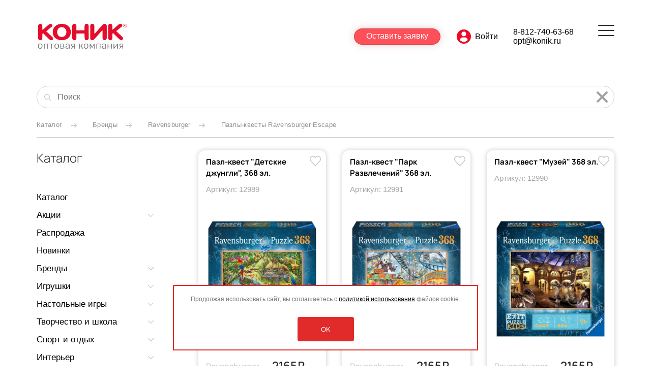

--- FILE ---
content_type: text/html; charset=UTF-8
request_url: https://opt.konik.ru/catalog/escape_puzzles/
body_size: 23534
content:
<!DOCTYPE html>
<html>
<head>
	<!-- Google Tag Manager -->
	<script>(function(w,d,s,l,i){w[l]=w[l]||[];w[l].push({'gtm.start':
	new Date().getTime(),event:'gtm.js'});var f=d.getElementsByTagName(s)[0],
	j=d.createElement(s),dl=l!='dataLayer'?'&l='+l:'';j.async=true;j.src=
	'https://www.googletagmanager.com/gtm.js?id='+i+dl;f.parentNode.insertBefore(j,f);
	})(window,document,'script','dataLayer','GTM-MMLS6V42');</script>
	<!-- End Google Tag Manager -->


	<title>Пазлы-квесты Ravensburger Escape | Konik.ru. Все лучшее детям</title>
	<meta http-equiv="Content-Type" content="text/html; charset=UTF-8" />
	<meta name="viewport" content="width=device-width, initial-scale=1, user-scalable=no">
	<link rel="icon" href="/favicon_opt.svg" type=" image/svg+xml">
		<link rel="stylesheet" href="/bitrix/templates/opt/css/jquery.fancybox.min.css">
	<link rel="stylesheet" href="/bitrix/templates/opt/style.css?v=1747683334">
	<link rel="stylesheet" href="/bitrix/templates/opt/slick.css">
	<link rel="stylesheet" href="/bitrix/templates/opt/baguette.css">
	<link rel="stylesheet" href="https://stackpath.bootstrapcdn.com/bootstrap/4.5.2/css/bootstrap.min.css" id="bootstrap-css">
	<link rel="stylesheet" href="//maxcdn.bootstrapcdn.com/font-awesome/4.5.0/css/font-awesome.min.css">
	<link rel="stylesheet" href="//code.jquery.com/ui/1.12.1/themes/base/jquery-ui.css">


	 
	<meta http-equiv="Content-Type" content="text/html; charset=UTF-8" />
<meta name="description" content="Пазлы-квесты Ravensburger Escape купить в интернет-магазине КОНИК ✔ низкая цена ✔ доставка по Москве, Петербургу и всей России ✔ гарантия качества ☎ 8 (800) 500-32-26" />
<link href="/bitrix/js/ui/design-tokens/dist/ui.design-tokens.css?168555803524720" type="text/css"  rel="stylesheet" />
<link href="/bitrix/js/ui/fonts/opensans/ui.font.opensans.css?16855579322555" type="text/css"  rel="stylesheet" />
<link href="/bitrix/js/main/popup/dist/main.popup.bundle.css?168555807129861" type="text/css"  rel="stylesheet" />
<link href="/bitrix/css/main/themes/blue/style.css?1594820581386" type="text/css"  rel="stylesheet" />
<link href="/bitrix/cache/css/s2/opt/page_5065e5b4129a52e2f98915680d7f1a12/page_5065e5b4129a52e2f98915680d7f1a12_v1.css?176839710972619" type="text/css"  rel="stylesheet" />
<link href="/bitrix/cache/css/s2/opt/template_c24987ffbcc5ac76a8dfb66e751a045a/template_c24987ffbcc5ac76a8dfb66e751a045a_v1.css?176839693628419" type="text/css"  data-template-style="true" rel="stylesheet" />
<script type="text/javascript">if(!window.BX)window.BX={};if(!window.BX.message)window.BX.message=function(mess){if(typeof mess==='object'){for(let i in mess) {BX.message[i]=mess[i];} return true;}};</script>
<script type="text/javascript">(window.BX||top.BX).message({'JS_CORE_LOADING':'Загрузка...','JS_CORE_NO_DATA':'- Нет данных -','JS_CORE_WINDOW_CLOSE':'Закрыть','JS_CORE_WINDOW_EXPAND':'Развернуть','JS_CORE_WINDOW_NARROW':'Свернуть в окно','JS_CORE_WINDOW_SAVE':'Сохранить','JS_CORE_WINDOW_CANCEL':'Отменить','JS_CORE_WINDOW_CONTINUE':'Продолжить','JS_CORE_H':'ч','JS_CORE_M':'м','JS_CORE_S':'с','JSADM_AI_HIDE_EXTRA':'Скрыть лишние','JSADM_AI_ALL_NOTIF':'Показать все','JSADM_AUTH_REQ':'Требуется авторизация!','JS_CORE_WINDOW_AUTH':'Войти','JS_CORE_IMAGE_FULL':'Полный размер'});</script>

<script type="text/javascript" src="/bitrix/js/main/core/core.js?1685558083486439"></script>

<script>BX.setJSList(['/bitrix/js/main/core/core_ajax.js','/bitrix/js/main/core/core_promise.js','/bitrix/js/main/polyfill/promise/js/promise.js','/bitrix/js/main/loadext/loadext.js','/bitrix/js/main/loadext/extension.js','/bitrix/js/main/polyfill/promise/js/promise.js','/bitrix/js/main/polyfill/find/js/find.js','/bitrix/js/main/polyfill/includes/js/includes.js','/bitrix/js/main/polyfill/matches/js/matches.js','/bitrix/js/ui/polyfill/closest/js/closest.js','/bitrix/js/main/polyfill/fill/main.polyfill.fill.js','/bitrix/js/main/polyfill/find/js/find.js','/bitrix/js/main/polyfill/matches/js/matches.js','/bitrix/js/main/polyfill/core/dist/polyfill.bundle.js','/bitrix/js/main/core/core.js','/bitrix/js/main/polyfill/intersectionobserver/js/intersectionobserver.js','/bitrix/js/main/lazyload/dist/lazyload.bundle.js','/bitrix/js/main/polyfill/core/dist/polyfill.bundle.js','/bitrix/js/main/parambag/dist/parambag.bundle.js']);
</script>
<script type="text/javascript">(window.BX||top.BX).message({'pull_server_enabled':'Y','pull_config_timestamp':'1611144012','pull_guest_mode':'N','pull_guest_user_id':'0'});(window.BX||top.BX).message({'PULL_OLD_REVISION':'Для продолжения корректной работы с сайтом необходимо перезагрузить страницу.'});</script>
<meta itemprop="name" content="Пазлы-квесты Ravensburger Escape">
<meta itemprop="keywords" content=",">
<meta itemprop="description" content="Пазлы-квесты Ravensburger Escape купить в интернет-магазине КОНИК ✔ низкая цена ✔ доставка по Москве, Петербургу и всей России ✔ гарантия качества ☎ 8 (800) 500-32-26 ">
<meta property="og:type" content="website">
<meta property="og:title" content="Пазлы-квесты Ravensburger Escape">
<meta property="og:description" content="Пазлы-квесты Ravensburger Escape купить в интернет-магазине КОНИК ✔ низкая цена ✔ доставка по Москве, Петербургу и всей России ✔ гарантия качества ☎ 8 (800) 500-32-26 ">
<meta property="og:image" content="https://opt.konik.ru/bitrix/templates/opt/img/konik_opt.png">
<meta property="og:image:type" content="image/jpeg">
<meta property="og:url" content="https://opt.konik.ru">
<meta name="og:site_name" content="Opt.konik.ru">
<meta name="og:locale" content="ru">
<meta itemprop="image" content="https://opt.konik.ru/bitrix/templates/opt/img/konik_opt.png">
<meta name="twitter:site" content="@vtech">
<meta name="twitter:text:title" content="Пазлы-квесты Ravensburger Escape">
<meta name="twitter:description" content="Пазлы-квесты Ravensburger Escape купить в интернет-магазине КОНИК ✔ низкая цена ✔ доставка по Мос..."/>
<meta name="twitter:creator" content="opt.konik.ru"/>
<meta name="twitter:image:src" content="https://opt.konik.ru/bitrix/templates/opt/img/konik_opt.png"/>
<meta name="twitter:image:alt" content="Пазлы-квесты Ravensburger Escape">
<meta name="twitter:domain" content="https://opt.konik.ru"/>
<meta name="twitter:card" content="summary_large_image">
<script type="text/javascript">(window.BX||top.BX).message({'LANGUAGE_ID':'ru','FORMAT_DATE':'DD.MM.YYYY','FORMAT_DATETIME':'DD.MM.YYYY HH:MI:SS','COOKIE_PREFIX':'BITRIX_SM','SERVER_TZ_OFFSET':'10800','UTF_MODE':'Y','SITE_ID':'s2','SITE_DIR':'/','USER_ID':'','SERVER_TIME':'1769173524','USER_TZ_OFFSET':'0','USER_TZ_AUTO':'Y','bitrix_sessid':'09dd67532495f1d7370a88b862e23eac'});</script>


<script type="text/javascript" src="/bitrix/js/ui/dexie/dist/dexie3.bundle.js?1685557934188902"></script>
<script type="text/javascript" src="/bitrix/js/main/core/core_ls.js?159482057710430"></script>
<script type="text/javascript" src="/bitrix/js/main/core/core_fx.js?159482057716888"></script>
<script type="text/javascript" src="/bitrix/js/main/core/core_frame_cache.js?168555808317037"></script>
<script type="text/javascript" src="/bitrix/js/pull/protobuf/protobuf.js?1602578748274055"></script>
<script type="text/javascript" src="/bitrix/js/pull/protobuf/model.js?160257874870928"></script>
<script type="text/javascript" src="/bitrix/js/rest/client/rest.client.js?160257877117414"></script>
<script type="text/javascript" src="/bitrix/js/pull/client/pull.client.js?168555802681012"></script>
<script type="text/javascript" src="/bitrix/js/main/jquery/jquery-1.12.4.min.js?168555794597163"></script>
<script type="text/javascript" src="/bitrix/js/main/popup/dist/main.popup.bundle.js?1685558067117166"></script>
<script type="text/javascript" src="/bitrix/js/currency/currency-core/dist/currency-core.bundle.js?16855576567014"></script>
<script type="text/javascript" src="/bitrix/js/currency/core_currency.js?16148491551141"></script>
<script type="text/javascript">BX.setCSSList(['/bitrix/templates/opt/components/bitrix/catalog/catalog/style.css','/bitrix/templates/opt/components/bitrix/breadcrumb/.default/style.css','/bitrix/templates/opt/components/bitrix/catalog.smart.filter/.default/style.css','/bitrix/templates/opt/components/bitrix/catalog.smart.filter/.default/themes/blue/colors.css','/bitrix/templates/opt/components/bitrix/menu/vertical_multilevel/style.css','/bitrix/templates/opt/components/bitrix/catalog/catalog/bitrix/catalog.section.list/.default/style.css','/bitrix/templates/opt/components/bitrix/system.pagenavigation/round/style.css','/bitrix/templates/opt/components/bitrix/catalog/catalog/bitrix/catalog.section/.default/style.css','/bitrix/templates/opt/components/bitrix/catalog.item/.default/style.css','/bitrix/templates/opt/components/bitrix/catalog/catalog/bitrix/catalog.section/.default/themes/blue/style.css','/bitrix/components/scody/cookie/templates/.default/style.css','/bitrix/templates/opt/styles.css']);</script>
<script type="text/javascript">
					(function () {
						"use strict";

						var counter = function ()
						{
							var cookie = (function (name) {
								var parts = ("; " + document.cookie).split("; " + name + "=");
								if (parts.length == 2) {
									try {return JSON.parse(decodeURIComponent(parts.pop().split(";").shift()));}
									catch (e) {}
								}
							})("BITRIX_CONVERSION_CONTEXT_s2");

							if (cookie && cookie.EXPIRE >= BX.message("SERVER_TIME"))
								return;

							var request = new XMLHttpRequest();
							request.open("POST", "/bitrix/tools/conversion/ajax_counter.php", true);
							request.setRequestHeader("Content-type", "application/x-www-form-urlencoded");
							request.send(
								"SITE_ID="+encodeURIComponent("s2")+
								"&sessid="+encodeURIComponent(BX.bitrix_sessid())+
								"&HTTP_REFERER="+encodeURIComponent(document.referrer)
							);
						};

						if (window.frameRequestStart === true)
							BX.addCustomEvent("onFrameDataReceived", counter);
						else
							BX.ready(counter);
					})();
				</script>
<link rel="canonical" href="https://opt.konik.ru/catalog/escape_puzzles/" />
<!-- Top.Mail.Ru counter --><script type="text/javascript"> var _tmr = window._tmr || (window._tmr = []); _tmr.push({id: "3352802", type: "pageView", start: (new Date()).getTime()}); (function (d, w, id) { if (d.getElementById(id)) return; var ts = d.createElement("script"); ts.type = "text/javascript"; ts.async = true; ts.id = id; ts.src = "https://top-fwz1.mail.ru/js/code.js"; var f = function () {var s = d.getElementsByTagName("script")[0]; s.parentNode.insertBefore(ts, s);}; if (w.opera == "[object Opera]") { d.addEventListener("DOMContentLoaded", f, false); } else { f(); } })(document, window, "tmr-code");</script><noscript><div><img src="https://top-fwz1.mail.ru/counter?id=3352802;js=na" style="position:absolute;left:-9999px;" alt="Top.Mail.Ru" /></div></noscript><!-- /Top.Mail.Ru counter -->



<script type="text/javascript" src="/bitrix/components/scody/cookie/templates/.default/script.js?17490363511160"></script>
<script type="text/javascript" src="/bitrix/templates/opt/components/bitrix/catalog.smart.filter/.default/script.js?162332604421914"></script>
<script type="text/javascript" src="/bitrix/templates/opt/components/bitrix/menu/vertical_multilevel/script.js?1625830608892"></script>
<script type="text/javascript" src="/bitrix/templates/opt/components/bitrix/catalog/catalog/bitrix/catalog.section/.default/script.js?16233261608181"></script>
<script type="text/javascript" src="/bitrix/templates/opt/components/bitrix/catalog.item/.default/script.js?162332603763257"></script>
<script type="text/javascript">var _ba = _ba || []; _ba.push(["aid", "8b39aae7c68a9c83523c38458b2f5dc5"]); _ba.push(["host", "opt.konik.ru"]); (function() {var ba = document.createElement("script"); ba.type = "text/javascript"; ba.async = true;ba.src = (document.location.protocol == "https:" ? "https://" : "http://") + "bitrix.info/ba.js";var s = document.getElementsByTagName("script")[0];s.parentNode.insertBefore(ba, s);})();</script>
<script>new Image().src='https://www.konik.ru/bitrix/spread.php?s=QklUUklYX1NNX1NBTEVfVUlEATM1NzkwMAExODAwMjc3NTIzAS8BAQEC&k=45369bb09e4514aadfec27537fa8f472';
new Image().src='https://opt2.konik.ru/bitrix/spread.php?s=QklUUklYX1NNX1NBTEVfVUlEATM1NzkwMAExODAwMjc3NTIzAS8BAQEC&k=45369bb09e4514aadfec27537fa8f472';
</script>


	<script src="//code.jquery.com/jquery-3.4.1.min.js"></script>
	<script src="https://cdnjs.cloudflare.com/ajax/libs/materialize/1.0.0/js/materialize.min.js"></script>
	<script type="text/javascript" src="/bitrix/templates/opt/js/slick.min.js"></script>
	<script type="text/javascript" src="/bitrix/templates/opt/js/baguette.js"></script>
	<script type="text/javascript" src="/bitrix/templates/opt/js/jquery.fancybox.min.js"></script>
	<script src="/bitrix/templates/opt/js/common.js?v=1730292431"></script>
	<script src="/bitrix/templates/opt/js/jquery.maskedinput.min.js"></script>
	<script src="/bitrix/templates/opt/js/mask.js"></script>
	<script src="/bitrix/templates/opt/js/inputmask.js"></script>
	<script src="/bitrix/templates/opt/js/jquery.spincrement.min.js"></script>
    <script src="/bitrix/templates/opt/js/counters.js"></script>
	<script src="//code.jquery.com/ui/1.12.1/jquery-ui.js"></script>
	<script>
		$( function() {
			$( "#slider" ).slider({
				slide: function( event, ui ) {
					let count_vals = $(".values.flex div").length;
					let proc = 100/count_vals;
					let pos = (ui.value/proc).toFixed();
					if (pos == count_vals) pos--;

					$(".round div").text($(".values.flex div").eq(pos).data("discount") + "%");
					$(".values.flex div").css("color", "#000");
					$(".values.flex div").eq(pos).css("color", "#FF4F58");
				}
			});
		} );
	</script>
	<!-- Marquiz script start -->
	<script>
	(function(w, d, s, o){
	  var j = d.createElement(s); j.async = true; j.src = '//script.marquiz.ru/v2.js';j.onload = function() {
		if (document.readyState !== 'loading') Marquiz.init(o);
		else document.addEventListener("DOMContentLoaded", function() {
		  Marquiz.init(o);
		});
	  };
	  d.head.insertBefore(j, d.head.firstElementChild);
	})(window, document, 'script', {
		host: '//quiz.marquiz.ru',
		region: 'eu',
		id: '65a4faa919042a00258540f5',
		autoOpen: false,
		autoOpenFreq: 'once',
		openOnExit: false,
		disableOnMobile: false
	  }
	);
	</script>
	<!-- Marquiz script end -->
		<!-- Top.Mail.Ru counter -->
<script type="text/javascript">
var _tmr = window._tmr || (window._tmr = []);
_tmr.push({id: "3380771", type: "pageView", start: (new Date()).getTime()});
(function (d, w, id) {
  if (d.getElementById(id)) return;
  var ts = d.createElement("script"); ts.type = "text/javascript"; ts.async = true; ts.id = id;
  ts.src = "https://top-fwz1.mail.ru/js/code.js";
  var f = function () {var s = d.getElementsByTagName("script")[0]; s.parentNode.insertBefore(ts, s);};
  if (w.opera == "[object Opera]") { d.addEventListener("DOMContentLoaded", f, false); } else { f(); }
})(document, window, "tmr-code");
</script>
<noscript><div><img src="https://top-fwz1.mail.ru/counter?id=3380771;js=na" style="position:absolute;left:-9999px;" alt="Top.Mail.Ru" /></div></noscript>
<!-- /Top.Mail.Ru counter -->
<!-- calltouch -->
<script>
(function(w,d,n,c){w.CalltouchDataObject=n;w[n]=function(){w[n]["callbacks"].push(arguments)};if(!w[n]["callbacks"]){w[n]["callbacks"]=[]}w[n]["loaded"]=false;if(typeof c!=="object"){c=[c]}w[n]["counters"]=c;for(var i=0;i<c.length;i+=1){p(c[i])}function p(cId){var a=d.getElementsByTagName("script")[0],s=d.createElement("script"),i=function(){a.parentNode.insertBefore(s,a)},m=typeof Array.prototype.find === 'function',n=m?"init-min.js":"init.js";s.async=true;s.src="https://mod.calltouch.ru/"+n+"?id="+cId;if(w.opera=="[object Opera]"){d.addEventListener("DOMContentLoaded",i,false)}else{i()}}})(window,document,"ct","v1i7cfpc");
</script>
<!-- calltouch -->
</head>
<body>
<!-- Google Tag Manager (noscript) -->
<noscript><iframe src="https://www.googletagmanager.com/ns.html?id=GTM-MMLS6V42"
height="0" width="0" style="display:none;visibility:hidden"></iframe></noscript>
<!-- End Google Tag Manager (noscript) -->

<!-- Yandex.Metrika counter -->
<script type="text/javascript" >
(function(m,e,t,r,i,k,a){m[i]=m[i]||function(){(m[i].a=m[i].a||[]).push(arguments)};
m[i].l=1*new Date();k=e.createElement(t),a=e.getElementsByTagName(t)[0],k.async=1,k.src=r,a.parentNode.insertBefore(k,a)})
(window, document, "script", "https://mc.yandex.ru/metrika/tag.js", "ym");

ym(70287898, "init", {
clickmap:true,
trackLinks:true,
accurateTrackBounce:true,
webvisor:true
});
</script>
<script type="text/javascript">var basketJSParams = ''</script>
<noscript><div><img src="https://mc.yandex.ru/watch/70287898" style="position:absolute; left:-9999px;" alt="" /></div></noscript>
<!-- /Yandex.Metrika counter -->

<script type="text/javascript">!function(){var t=document.createElement("script");t.type="text/javascript",t.async=!0,t.src='https://vk.com/js/api/openapi.js?169',t.onload=function(){VK.Retargeting.Init("VK-RTRG-1820631-8WSi"),VK.Retargeting.Hit()},document.head.appendChild(t)}();</script><noscript><img src="https://vk.com/rtrg?p=VK-RTRG-1820631-8WSi" style="position:fixed; left:-999px;" alt=""/></noscript>

		<div class="site-menu">
		<div class="wrap flex">
			<nav>
				<p>О компании</p>
				
<ul>

			<li><a href="/news/">Новости</a></li>
		
			<li><a href="/history/">История</a></li>
		
			<li><a href="/#ourbrands">Наши бренды</a></li>
		
			<li><a href="/#managers">Наши менеджеры</a></li>
		
			<li><a href="/#contacts">Контакты</a></li>
		
			<li><a href="https://www.konik.ru/" target="_blank">Розничный сайт</a></li>
		

</ul>
			</nav>
			<div class="line"></div>
			<nav>
				<p>Каталог</p>
				
<ul>

			<li><a href="/catalog/brands/">Бренды</a></li>
		
			<li><a href="/catalog/igrushki/">Игрушки</a></li>
		
			<li><a href="/catalog/802_nastol_nye_igry/">Настольные игры</a></li>
		
			<li><a href="/catalog/tvorchestvo_i_shkola/">Творчество и школа</a></li>
		
			<li><a href="/catalog/sport/">Спорт и отдых</a></li>
		
			<li><a href="/catalog/detskay_komnata/">Интерьер</a></li>
		
			<li><a href="/catalog/hit/">Хиты продаж</a></li>
		
			<li><a href="/catalog/novinki/">Новинки</a></li>
		
			<li><a href="/catalog/aktsii/">Акции</a></li>
		

</ul>
			</nav>
			<div class="line"></div>
			<nav>
				<p>Действующим клиентам</p>
				
<ul>

			<li><a href="/doc/">Наличие на складе</a></li>
		
			<li><a href="/support/mediabank/">Медиабанк</a></li>
		
			<li><a href="/support/education/">Обучение</a></li>
		
			<li><a href="/support/equipment/">Оборудование</a></li>
		
			<li><a href="/support/brand-promotion/">Продвижение</a></li>
		

</ul>
			</nav>
			<div class="line"></div>
			<nav>
				<p>Как стать партнером/ENG</p>
				
<ul>

			<li><a href="/#feedback">Оставить заявку</a></li>
		
			<li><a href="/terms/">Условия сотрудничества</a></li>
		
			<li><a href="/terms/#delivery">Доставка</a></li>
		
			<li><a href="/suppliers/ru/">Поставщикам/To Suppliers</a></li>
		
			<li><a href="/#feedback">Прайс</a></li>
		
			<li><a href="/terms/#faq">FAQ</a></li>
		

</ul>
			</nav>
		</div>
	</div>
			<header class="header">
		<div class="wrap flex">
			<div class="logo">
				<a href="/"><img src="/upload/medialibrary/7a6/3u5h31vtrvtlmbs4nlrtxxm4afy9c7ss.png">

</a>			</div>
			<div class="buttons">
							</div>
			<div class="contacts opt_contacts">
								<div class="opt_cabinet_header_link">
					<div class="buttons">
												<form action="/#feedback"><button class="cataloglink">Оставить заявку</button></form>
					</div>
				</div>
												<div class="opt_contacts_cabinet">
										<a href="/doc/">
						<img src="/bitrix/templates/opt/img/admin.svg" alt="">
					</a>
									</div>
				<div class="opt_contacts_actions">
					<a href="tel:88127406368">8-812-740-63-68</a>
					<a href="mailto:opt@konik.ru">opt@konik.ru</a>
				</div>
				<div class="menu-button"></div>
			</div>
		</div>
		<div class="opt_contacts_actions_mobile">
			<a href="tel:88127406368">8-812-740-63-68</a>
			<a href="mailto:opt@konik.ru">opt@konik.ru</a>
		</div>
	</header>
		


<div class="wrap">
					
	<form class="top-page-search showsearch" style="display:block;" action="/catalog/">
	<input type="hidden" name="action" value="filter">
	<input type="hidden" name="type" value="fromdetail">
	<input type="text" name="q" value="" placeholder="Поиск">
	<button class="search"></button>
	<button type="button" class="close-button"><svg width="30" height="30"><g stroke="rgb(160,160,160)" stroke-width="4"><line x1="5" y1="5" x2="25" y2="25"></line><line x1="5" y1="25" x2="25" y2="5"></line></g></svg></button>
</form>
<script>
	$(function() {
		$(".showsearch .close-button").on("click", function() {
			$(this).parent().find("input[type=text]").val("");
			$('[name=q]').val('');
			return false;
		});
	});
</script>
<link href="/bitrix/css/main/font-awesome.css?159482058128777" type="text/css" rel="stylesheet" />
<div class="bx-breadcrumb" itemprop="http://schema.org/breadcrumb" itemscope itemtype="http://schema.org/BreadcrumbList">
			<div class="bx-breadcrumb-item item-link" id="bx_breadcrumb_0" itemprop="itemListElement" itemscope itemtype="http://schema.org/ListItem">
				
				<a href="/catalog/" title="Каталог" itemprop="item">
					<span itemprop="name">Каталог</span>
				</a>
				<meta itemprop="position" content="1" />
			</div>
			<div class="bx-breadcrumb-item item-link" id="bx_breadcrumb_1" itemprop="itemListElement" itemscope itemtype="http://schema.org/ListItem">
				
				<a href="/catalog/brands/" title="Бренды" itemprop="item">
					<span itemprop="name">Бренды</span>
				</a>
				<meta itemprop="position" content="2" />
			</div>
			<div class="bx-breadcrumb-item item-link" id="bx_breadcrumb_2" itemprop="itemListElement" itemscope itemtype="http://schema.org/ListItem">
				
				<a href="/catalog/ravensburger/" title="Ravensburger" itemprop="item">
					<span itemprop="name">Ravensburger</span>
				</a>
				<meta itemprop="position" content="3" />
			</div>
			<div class="bx-breadcrumb-item " itemprop="itemListElement" itemscope itemtype="http://schema.org/ListItem">
				
				<span itemprop="name">Пазлы-квесты Ravensburger Escape</span>
				<meta itemprop="position" content="4" />
				<meta itemprop="item" href="/catalog/escape_puzzles/" />
			</div><div style="clear:both"></div></div>	<div class="catalog-page flex">
		<div class="filter">
			<div class="block-name">
	Каталог
</div>


<ul id="vertical-multilevel-menu">


	
	
		
							<li><a href="/catalog/" class="root-item">Каталог</a></li>
			
		
	
	

	
	
					<li class="">
				<a href="/catalog/aktsii/" class="root-item">
					Акции					<span class="left_menu_arrow"></span>
				</a>
				<ul class="root-item">
		
	
	

	
	
		
							<li><a href="/catalog/predlozhenie-mesyatsa/" >Предложение месяца</a></li>
			
		
	
	

			</ul></li>	
	
		
							<li><a href="/catalog/hit/" class="root-item">Распродажа</a></li>
			
		
	
	

	
	
		
							<li><a href="/catalog/novinki/" class="root-item">Новинки</a></li>
			
		
	
	

	
	
					<li class="">
				<a href="/catalog/brands/" class="root-item">
					Бренды					<span class="left_menu_arrow"></span>
				</a>
				<ul class="root-item">
		
	
	

	
	
					<li class=""><a href="/catalog/carrera/" class="parent">Carrera<span class="left_menu_arrow"></span></a>
				<ul>
		
	
	

	
	
		
							<li><a href="/catalog/vertolyety_i_koptery_na_radioupravlenii_carrera_air/" >Вертолёты и коптеры на р/у Carrera Air</a></li>
			
		
	
	

	
	
		
							<li><a href="/catalog/katera_na_radioupravlenii_carrera_sea/" >Катера на р/у Carrera Sea</a></li>
			
		
	
	

	
	
		
							<li><a href="/catalog/mashinki_na_radioupravlenii_carrera/" >Машинки на р/у Carrera</a></li>
			
		
	
	

	
	
		
							<li><a href="/catalog/treki_carrera_digital_132/" >Треки Carrera Digital 132</a></li>
			
		
	
	

	
	
		
							<li><a href="/catalog/treki_carrera_evolution/" >Треки Carrera Evolution</a></li>
			
		
	
	

	
	
		
							<li><a href="/catalog/treki_carrera_first/" >Треки Carrera First</a></li>
			
		
	
	

	
	
		
							<li><a href="/catalog/treki_carrera_go/" >Треки Carrera GO!!!</a></li>
			
		
	
	

			</ul></li>	
	
		
							<li><a href="/catalog/igrushki_ot_crocodile_creek/" >Crocodile Creek</a></li>
			
		
	
	

	
	
					<li class=""><a href="/catalog/4832_igrushki_ot_djeco/" class="parent">Djeco<span class="left_menu_arrow"></span></a>
				<ul>
		
	
	

	
	
		
							<li><a href="/catalog/nabory_dlya_tvorchestva/" >Наборы для творчества Djeco</a></li>
			
		
	
	

	
	
		
							<li><a href="/catalog/nastolnye_igry/" >Настольные игры Djeco</a></li>
			
		
	
	

	
	
		
							<li><a href="/catalog/kartochnye_igry/" >Карточные игры Djeco</a></li>
			
		
	
	

	
	
		
							<li><a href="/catalog/razvivayushchie_igrushki_0/" >Развивающие игрушки от Djeco</a></li>
			
		
	
	

	
	
		
							<li><a href="/catalog/pazly/" >Пазлы Djeco</a></li>
			
		
	
	

	
	
		
							<li><a href="/catalog/pazl_animator/" >Пазлы-аниматоры Djeco</a></li>
			
		
	
	

	
	
		
							<li><a href="/catalog/vse_dlya_prazdnika/" >Всё для праздника от Djeco</a></li>
			
		
	
	

	
	
		
							<li><a href="/catalog/dekor_detskoy_komnaty/" >Декор детской комнаты Djeco</a></li>
			
		
	
	

	
	
		
							<li><a href="/catalog/zontiki/" >Детские аксессуары Djeco</a></li>
			
		
	
	

	
	
		
							<li><a href="/catalog/kantselyariya_djeco/" >Канцелярия Djeco</a></li>
			
		
	
	

	
	
		
							<li><a href="/catalog/konstruktory/" >Конструкторы Djeco</a></li>
			
		
	
	

	
	
		
							<li><a href="/catalog/magnitnye_igry/" >Магнитные игры Djeco</a></li>
			
		
	
	

	
	
		
							<li><a href="/catalog/muzykalnye_instrumenty/" >Музыкальные инструменты Djeco</a></li>
			
		
	
	

	
	
		
							<li><a href="/catalog/nabory_nakleek_tatu_bodi_art/" >Наборы наклеек, тату, боди-арт от Djeco</a></li>
			
		
	
	

	
	
		
							<li><a href="/catalog/syuzhetno_rolevye_igry/" >Сюжетно-ролевые игры Djeco</a></li>
			
		
	
	

			</ul></li>	
	
		
							<li><a href="/catalog/dragon_i/" >Dragon I</a></li>
			
		
	
	

	
	
		
							<li><a href="/catalog/4837_igrushki_ot_egmont_toys/" >Egmont toys</a></li>
			
		
	
	

	
	
		
							<li><a href="/catalog/igrushki_ot_genii_creation/" >Genii Creation</a></li>
			
		
	
	

	
	
					<li class=""><a href="/catalog/kukly_gotz/" class="parent">Gotz<span class="left_menu_arrow"></span></a>
				<ul>
		
	
	

	
	
		
							<li><a href="/catalog/kukly_i_pupsy/" >Куклы и пупсы Gotz</a></li>
			
		
	
	

	
	
		
							<li><a href="/catalog/myagkie_igrushki_gotz/" >Мягкие игрушки Gotz</a></li>
			
		
	
	

	
	
		
							<li><a href="/catalog/kukolnaya_odezhda_i_obuv_gotz/" >Кукольная одежда, обувь и аксессуары Gotz</a></li>
			
		
	
	

			</ul></li>	
	
					<li class=""><a href="/catalog/gotz-accessories/" class="parent">Gotz accessories<span class="left_menu_arrow"></span></a>
				<ul>
		
	
	

	
	
		
							<li><a href="/catalog/kolyaski-gotz/" >Коляски Gotz</a></li>
			
		
	
	

	
	
		
							<li><a href="/catalog/odezhda-obuv-i-aksessuary-gotz/" >Одежда, обувь и аксессуары Gotz</a></li>
			
		
	
	

			</ul></li>	
	
		
							<li><a href="/catalog/igrushki_ot_gowi/" >Gowi</a></li>
			
		
	
	

	
	
					<li class=""><a href="/catalog/igrushki_ot_italtrike/" class="parent">Italtrike<span class="left_menu_arrow"></span></a>
				<ul>
		
	
	

	
	
		
							<li><a href="/catalog/roliki-italtrike/" >Ролики Italtrike Gioca</a></li>
			
		
	
	

	
	
		
							<li><a href="/catalog/khodunki-katalki-italtrike/" >Ходунки-каталки Italtrike Roberto</a></li>
			
		
	
	

	
	
		
							<li><a href="/catalog/seriya_ginetta/" >Каталки Italtrike Ginetta</a></li>
			
		
	
	

	
	
		
							<li><a href="/catalog/katalki_italtrike_la_cosa_explore/" >Каталки Italtrike La Cosa Explore!</a></li>
			
		
	
	

	
	
		
							<li><a href="/catalog/katalki_italtrike_la_cosa_vehicles/" >Каталки Italtrike La Cosa Vehicles</a></li>
			
		
	
	

	
	
		
							<li><a href="/catalog/katalki_italtrike_la_cosa_animals/" >Каталки Italtrike La Cosa Animals</a></li>
			
		
	
	

	
	
		
							<li><a href="/catalog/la_cosa_capsule/" >Каталки Italtrike La Cosa Capsule</a></li>
			
		
	
	

	
	
		
							<li><a href="/catalog/katalki_italtrike_la_cosa_soft/" >Каталки Italtrike La Cosa Soft</a></li>
			
		
	
	

			</ul></li>	
	
					<li class=""><a href="/catalog/ochki_ot_izipizi/" class="parent">IZIPIZI<span class="left_menu_arrow"></span></a>
				<ul>
		
	
	

	
	
		
							<li><a href="/catalog/sun_kids_ochki_dlya_detey_s_rozhdeniya_do_goda/" >Солнцезащитные очки IZIPIZI SUN BABY, для детей до 1 года</a></li>
			
		
	
	

	
	
		
							<li><a href="/catalog/sun_baby_ochki_dlya_detey_s_1_do_3_let/" >Солнцезащитные очки IZIPIZI SUN KIDS, для детей от 1 до 3 лет</a></li>
			
		
	
	

	
	
		
							<li><a href="/catalog/solntsezashchitnye_ochki_izipizi_kids_plus_dlya_detey_ot_3_do_5_let/" >Солнцезащитные очки IZIPIZI KIDS PLUS, для детей от 3 до 5 лет</a></li>
			
		
	
	

	
	
		
							<li><a href="/catalog/sun_junior/" >Солнцезащитные очки IZIPIZI SUN JUNIOR, для детей от 5 до 10 лет</a></li>
			
		
	
	

	
	
		
							<li><a href="/catalog/screen_junior/" >Очки для экранов IZIPIZI SCREEN JUNIOR, для детей от 5 до 10 лет</a></li>
			
		
	
	

	
	
		
							<li><a href="/catalog/gornolyzhnye_maski_izipizi_sun_snow_junior_dlya_detey_ot_4_do_10_let/" >Горнолыжные маски IZIPIZI SUN SNOW JUNIOR, для детей от 4 до 10 лет</a></li>
			
		
	
	

	
	
		
							<li><a href="/catalog/sun_sun_reading/" >Солнцезащитные очки IZIPIZI SUN, для взрослых</a></li>
			
		
	
	

	
	
		
							<li><a href="/catalog/sun_nautic/" >Солнцезащитные поляризованные очки IZIPIZI SUN NAUTIC, для взрослых</a></li>
			
		
	
	

	
	
		
							<li><a href="/catalog/screen/" >Очки для экранов IZIPIZI SCREEN, для взрослых</a></li>
			
		
	
	

	
	
		
							<li><a href="/catalog/sun_glacier/" >Горнолыжные очки IZIPIZI SUN GLACIER, для взрослых</a></li>
			
		
	
	

	
	
		
							<li><a href="/catalog/sun_glacier_plus_gornolyzhnye_ochki/" >Горнолыжные очки IZIPIZI SUN GLACIER PLUS, для взрослых</a></li>
			
		
	
	

	
	
		
							<li><a href="/catalog/sun_snow/" >Горнолыжные маски IZIPIZI SUN SNOW, для взрослых</a></li>
			
		
	
	

			</ul></li>	
	
		
							<li><a href="/catalog/myagkie_igrushki_kaloo/" >Kaloo</a></li>
			
		
	
	

	
	
					<li class=""><a href="/catalog/konik/" class="parent">KONIK<span class="left_menu_arrow"></span></a>
				<ul>
		
	
	

	
	
		
							<li><a href="/catalog/dikie_zhivotnye_wildlife_konik/" >Дикие животные WILDLIFE | KONIK</a></li>
			
		
	
	

	
	
		
							<li><a href="/catalog/dinozavry_i_doistoricheskie_zhivotnye_dino_prehistoric_konik/" >Динозавры и доисторические животные DINO &amp; PREHISTORIC | KONIK</a></li>
			
		
	
	

	
	
		
							<li><a href="/catalog/zhivotnye_fermy_farmland_konik/" >Животные фермы FARMLAND | KONIK</a></li>
			
		
	
	

	
	
		
							<li><a href="/catalog/loshadi_farmland_konik/" >Лошади FARMLAND | KONIK</a></li>
			
		
	
	

	
	
		
							<li><a href="/catalog/morskie_obitateli_sealife_konik/" >Морские обитатели SEALIFE | KONIK</a></li>
			
		
	
	

	
	
		
							<li><a href="/catalog/skazochnye_sushchestva_legends_fantasy_konik/" >Сказочные существа LEGENDS &amp; FANTASY | KONIK</a></li>
			
		
	
	

	
	
		
							<li><a href="/catalog/nabory_figurok_konik/" >Наборы фигурок | KONIK</a></li>
			
		
	
	

			</ul></li>	
	
		
							<li><a href="/catalog/konik_games/" >KONIK GAMES</a></li>
			
		
	
	

	
	
		
							<li><a href="/catalog/konik_science/" >KONIK Science</a></li>
			
		
	
	

	
	
					<li class=""><a href="/catalog/4848_igrushki_ot_larsen/" class="parent">Larsen<span class="left_menu_arrow"></span></a>
				<ul>
		
	
	

	
	
		
							<li><a href="/catalog/pazly_okruzhayushchiy_mir/" >Пазлы Larsen «Окружающий мир»</a></li>
			
		
	
	

	
	
		
							<li><a href="/catalog/memo_pazly_larsen/" >Мемо-пазлы Larsen</a></li>
			
		
	
	

	
	
		
							<li><a href="/catalog/pazly_zhivotnye/" >Пазлы Larsen «Животные»</a></li>
			
		
	
	

	
	
		
							<li><a href="/catalog/pazly_izuchaem_angliyskiy/" >Пазлы Larsen «Изучаем английский»</a></li>
			
		
	
	

	
	
		
							<li><a href="/catalog/pazly_istoriya/" >Пазлы Larsen «История»</a></li>
			
		
	
	

	
	
		
							<li><a href="/catalog/pazly_karty_stran_mira/" >Пазлы Larsen «Карты стран мира»</a></li>
			
		
	
	

	
	
		
							<li><a href="/catalog/pazly_matematika/" >Пазлы Larsen «Математика»</a></li>
			
		
	
	

	
	
		
							<li><a href="/catalog/pazly_rozhdestvo/" >Пазлы Larsen «Рождество»</a></li>
			
		
	
	

	
	
		
							<li><a href="/catalog/pazly-larsen-skazki/" >Пазлы Larsen «Сказки»</a></li>
			
		
	
	

	
	
		
							<li><a href="/catalog/pazly_uchimsya_chitat/" >Пазлы Larsen «Учимся читать»</a></li>
			
		
	
	

			</ul></li>	
	
		
							<li><a href="/catalog/igrushki_ot_ludic/" >LUDIC</a></li>
			
		
	
	

	
	
		
							<li><a href="/catalog/igrushki_ot_moulin_roty/" >Moulin Roty</a></li>
			
		
	
	

	
	
					<li class=""><a href="/catalog/nici/" class="parent">NICI<span class="left_menu_arrow"></span></a>
				<ul>
		
	
	

	
	
		
							<li><a href="/catalog/brelki-nici/" >Брелки NICI</a></li>
			
		
	
	

	
	
		
							<li><a href="/catalog/my_first_nici/" >Мягкие игрушки My First NICI 0+</a></li>
			
		
	
	

	
	
		
							<li><a href="/catalog/glubschis/" >Мягкие игрушки Glubschis | NICI</a></li>
			
		
	
	

	
	
		
							<li><a href="/catalog/forest_friends/" >Мягкие игрушки Forest Friends | NICI</a></li>
			
		
	
	

	
	
		
							<li><a href="/catalog/myagkie_igrushki_winter_friends_nici/" >Мягкие игрушки Winter Friends | NICI</a></li>
			
		
	
	

	
	
		
							<li><a href="/catalog/zoo_friends/" >Мягкие игрушки ZOO Friends | NICI</a></li>
			
		
	
	

	
	
		
							<li><a href="/catalog/myagkie_igrushki_wild_friends_nici/" >Мягкие игрушки Wild Friends | NICI</a></li>
			
		
	
	

	
	
		
							<li><a href="/catalog/theodor_and_friends/" >Мягкие игрушки Theodor and Friends | NICI</a></li>
			
		
	
	

	
	
		
							<li><a href="/catalog/classic_bears/" >Плюшевые медведи Classic Bears | NICI</a></li>
			
		
	
	

			</ul></li>	
	
					<li class=""><a href="/catalog/nikko/" class="parent">Nikko<span class="left_menu_arrow"></span></a>
				<ul>
		
	
	

	
	
		
							<li><a href="/catalog/mashinki_na_radioupravlenii_nikko/" >Машинки на радиоуправлении | Nikko</a></li>
			
		
	
	

	
	
		
							<li><a href="/catalog/mashinki_konstruktor_dlya_malyshey_machine_maker_nikko/" >Машинки-конструктор для малышей Machine Maker Nikko</a></li>
			
		
	
	

	
	
		
							<li><a href="/catalog/mashinki_dlya_malyshey_rhino_nikko/" >Машинки для малышей Rhino Nikko</a></li>
			
		
	
	

	
	
		
							<li><a href="/catalog/mashinki_road_rippers_nikko/" >Машинки Road Rippers Nikko</a></li>
			
		
	
	

			</ul></li>	
	
		
							<li><a href="/catalog/ogosport/" >OgoSport</a></li>
			
		
	
	

	
	
		
							<li><a href="/catalog/igrushki_ot_people/" >People</a></li>
			
		
	
	

	
	
		
							<li><a href="/catalog/4836_igrushki_ot_plan_toys/" >Plan Toys</a></li>
			
		
	
	

	
	
		
							<li><a href="/catalog/nabory_dlya_pleteniya_brasletov_iz_rezinochek_rainbow_loom/" >Rainbow Loom</a></li>
			
		
	
	

	
	
					<li class=""><a href="/catalog/ravensburger/" class="parent">Ravensburger<span class="left_menu_arrow"></span></a>
				<ul>
		
	
	

	
	
		
							<li><a href="/catalog/nastolnye_igry_ot_ravensburger/" >Настольные игры Ravensburger</a></li>
			
		
	
	

	
	
		
							<li><a href="/catalog/2d_pazly_dlya_vzroslykh/" >Пазлы Ravensburger</a></li>
			
		
	
	

	
	
		
							<li><a href="/catalog/konstruktor-ravensburger-gravitrax-pro/" >Конструктор Ravensburger GraviTrax PRO</a></li>
			
		
	
	

	
	
		
							<li><a href="/catalog/konstruktor_gravitrax/" >Конструктор Ravensburger GraviTrax</a></li>
			
		
	
	

	
	
		
							<li><a href="/catalog/3d_pazly/" >3D пазлы Ravensburger</a></li>
			
		
	
	

	
	
		
							<li><a href="/catalog/igry_memori/" >Игры мемори Ravensburger</a></li>
			
		
	
	

	
	
		
							<li><a href="/catalog/escape_puzzles/"  class="item-selected">Пазлы-квесты Ravensburger Escape</a></li>
			
		
	
	

			</ul></li>	
	
		
							<li><a href="/catalog/nakleyki_ot_roommates/" >Roommates</a></li>
			
		
	
	

	
	
					<li class=""><a href="/catalog/4839_igrushki_ot_schleich/" class="parent">Schleich<span class="left_menu_arrow"></span></a>
				<ul>
		
	
	

	
	
		
							<li><a href="/catalog/horse_club/" >Лошади и конюшни Schleich</a></li>
			
		
	
	

	
	
		
							<li><a href="/catalog/wild_life/" >Дикие животные Schleich</a></li>
			
		
	
	

	
	
		
							<li><a href="/catalog/farm_world/" >Домашние животные Schleich</a></li>
			
		
	
	

	
	
		
							<li><a href="/catalog/smurfy/" >Смурфики Schleich</a></li>
			
		
	
	

	
	
		
							<li><a href="/catalog/eldrador/" >Фигурки монстров Schleich Eldrador</a></li>
			
		
	
	

	
	
		
							<li><a href="/catalog/dinosaurs/" >Динозавры Schleich</a></li>
			
		
	
	

	
	
		
							<li><a href="/catalog/fei_tayna_strany_drakonov/" >Герои мультфильма «Феи: Тайна страны драконов» от Schleich</a></li>
			
		
	
	

			</ul></li>	
	
		
							<li><a href="/catalog/4835_igrushki_ot_sentosphere/" >Sentosphere</a></li>
			
		
	
	

	
	
		
							<li><a href="/catalog/sigikid/" >SigiKid</a></li>
			
		
	
	

	
	
					<li class=""><a href="/catalog/4833_igrushki_ot_siku/" class="parent">Siku<span class="left_menu_arrow"></span></a>
				<ul>
		
	
	

	
	
		
							<li><a href="/catalog/modeli_mototsiklov_siku/" >Модели мотоциклов Siku</a></li>
			
		
	
	

	
	
		
							<li><a href="/catalog/modeli_selskokhozyaystvennoy_tekhniki_siku/" >Модели сельскохозяйственной техники Siku</a></li>
			
		
	
	

	
	
		
							<li><a href="/catalog/modeli_spetstekhniki_siku/" >Модели спецтехники Siku</a></li>
			
		
	
	

	
	
		
							<li><a href="/catalog/modeli_ekstrennykh_sluzhb_siku/" >Модели экстренных служб Siku</a></li>
			
		
	
	

	
	
		
							<li><a href="/catalog/radioupravlyaemye_modeli_siku/" >Радиоуправляемые модели Siku</a></li>
			
		
	
	

	
	
		
							<li><a href="/catalog/igrovye_nabory_siku/" >Игровые наборы Siku</a></li>
			
		
	
	

	
	
		
							<li><a href="/catalog/modeli_avtomobiley_siku/" >Модели автомобилей Siku</a></li>
			
		
	
	

	
	
		
							<li><a href="/catalog/modeli_vodnogo_trasporta_siku/" >Модели водного траспорта Siku</a></li>
			
		
	
	

	
	
		
							<li><a href="/catalog/modeli_vozdushnogo_trasporta_siku/" >Модели воздушного траспорта Siku</a></li>
			
		
	
	

	
	
		
							<li><a href="/catalog/modeli_gorodskogo_transporta_siku/" >Модели городского транспорта Siku</a></li>
			
		
	
	

			</ul></li>	
	
		
							<li><a href="/catalog/skyrocket/" >Skyrocket</a></li>
			
		
	
	

	
	
		
							<li><a href="/catalog/4846_igrushki_ot_spielstabil/" >Spielstabil</a></li>
			
		
	
	

	
	
		
							<li><a href="/catalog/sycomore_/" >Sycomore</a></li>
			
		
	
	

	
	
		
							<li><a href="/catalog/toddys-by-siku/" >Toddys by Siku</a></li>
			
		
	
	

	
	
					<li class=""><a href="/catalog/4831_igrushki_ot_trunki/" class="parent">Trunki<span class="left_menu_arrow"></span></a>
				<ul>
		
	
	

	
	
		
							<li><a href="/catalog/chemodany_katalki_trunki/" >Чемоданы-каталки Trunki</a></li>
			
		
	
	

	
	
		
							<li><a href="/catalog/ryukzaki_i_sumki_dlya_khraneniya_trunki/" >Рюкзаки и сумки для хранения Trunki</a></li>
			
		
	
	

	
	
		
							<li><a href="/catalog/remni_povodki_uchimsya_khodit_trunki/" >Ремни-поводки «Учимся ходить» Trunki</a></li>
			
		
	
	

	
	
		
							<li><a href="/catalog/detskie_podgolovniki_trunki/" >Детские подголовники Trunki</a></li>
			
		
	
	

	
	
		
							<li><a href="/catalog/sumki_kholodilniki_trunki/" >Сумки-холодильники Trunki</a></li>
			
		
	
	

	
	
		
							<li><a href="/catalog/lanchboksy_i_butylochki_dlya_vody_trunki/" >Ланчбоксы и бутылочки для воды Trunki</a></li>
			
		
	
	

	
	
		
							<li><a href="/catalog/avtokresla_ryukzaki_trunki/" >Автокресла-рюкзаки Trunki</a></li>
			
		
	
	

	
	
		
							<li><a href="/catalog/chekhly_na_remni_bezopasnosti_trunki/" >Чехлы на ремни безопасности Trunki</a></li>
			
		
	
	

			</ul></li>	
	
					<li class=""><a href="/catalog/otkrytki_i_kantselyariya_ot_turnowsky/" class="parent">Turnowsky<span class="left_menu_arrow"></span></a>
				<ul>
		
	
	

	
	
		
							<li><a href="/catalog/otkrytki/" >Открытки от Turnowsky</a></li>
			
		
	
	

	
	
		
							<li><a href="/catalog/bloknoty/" >Блокноты от Tyrnowsky</a></li>
			
		
	
	

			</ul></li>	
	
					<li class=""><a href="/catalog/igrushki_ot_vtech/" class="parent">VTech<span class="left_menu_arrow"></span></a>
				<ul>
		
	
	

	
	
		
							<li><a href="/catalog/igrovaya_elektronika_vtech_kidizoom/" >Игровая электроника VTech Kidizoom</a></li>
			
		
	
	

	
	
		
							<li><a href="/catalog/transport_vtech_bip_bip_toot_toot_drivers/" >Транспорт VTech Бип-Бип Toot-Toot Drivers</a></li>
			
		
	
	

	
	
		
							<li><a href="/catalog/elektronnye_razvivayushchie_igrushki_vtech/" >Электронные развивающие игрушки VTech</a></li>
			
		
	
	

			</ul></li>	
	
					<li class=""><a href="/catalog/wham_o/" class="parent">Wham-O<span class="left_menu_arrow"></span></a>
				<ul>
		
	
	

	
	
		
							<li><a href="/catalog/igry_na_svezhem_vozdukhe_game_time/" >Игры на свежем воздухе Game time</a></li>
			
		
	
	

	
	
		
							<li><a href="/catalog/nabory_dlya_igr_stay_n_play/" >Наборы для игр Stay 'N Play</a></li>
			
		
	
	

	
	
		
							<li><a href="/catalog/frisbi/" >Фрисби</a></li>
			
		
	
	

	
	
		
							<li><a href="/catalog/seriya-hula-hoop/" >Серия Hula Hoop</a></li>
			
		
	
	

			</ul></li>	
	
		
							<li><a href="/catalog/samokaty_i_begovely_ot_yvolution/" >Yvolution</a></li>
			
		
	
	

	
	
		
							<li><a href="/catalog/samokaty_ot_zinc/" >ZINC</a></li>
			
		
	
	

	
	
		
							<li><a href="/catalog/zing/" >ZING</a></li>
			
		
	
	

			</ul></li>	
	
					<li class="">
				<a href="/catalog/igrushki/" class="root-item">
					Игрушки					<span class="left_menu_arrow"></span>
				</a>
				<ul class="root-item">
		
	
	

	
	
		
							<li><a href="/catalog/708_igrushki_dlya_mal_chikov/" >Игрушки для мальчиков</a></li>
			
		
	
	

	
	
		
							<li><a href="/catalog/709_igrushki_dlya_devochek/" >Игрушки для девочек</a></li>
			
		
	
	

	
	
					<li class=""><a href="/catalog/759_igrushki_dlya_malyshey/" class="parent">Игрушки для малышей<span class="left_menu_arrow"></span></a>
				<ul>
		
	
	

	
	
		
							<li><a href="/catalog/820_razvivayuschie_igrushki/" >Игрушки для развития моторики</a></li>
			
		
	
	

	
	
		
							<li><a href="/catalog/ramki_vkladyshi/" >Рамки-вкладыши</a></li>
			
		
	
	

	
	
		
							<li><a href="/catalog/muzykalnye_igrushki/" >Музыкальные игрушки</a></li>
			
		
	
	

	
	
		
							<li><a href="/catalog/shnurovki/" >Шнуровки</a></li>
			
		
	
	

	
	
		
							<li><a href="/catalog/840_yula_volchok/" >Волчки и неваляшки</a></li>
			
		
	
	

	
	
		
							<li><a href="/catalog/dlya_samykh_malenkikh/" >Для самых маленьких</a></li>
			
		
	
	

	
	
		
							<li><a href="/catalog/763_igry_i_igrushki_dlya_vody/" >Игрушки для ванны</a></li>
			
		
	
	

	
	
		
							<li><a href="/catalog/760_detskie_katalki/" >Каталки на верёвочке</a></li>
			
		
	
	

	
	
		
							<li><a href="/catalog/komfortery/" >Комфортеры</a></li>
			
		
	
	

	
	
		
							<li><a href="/catalog/kubiki-i-piramidki/" >Кубики и пирамидки</a></li>
			
		
	
	

	
	
		
							<li><a href="/catalog/elektronnye_obuchayushchie_igrushki/" >Обучающие игрушки</a></li>
			
		
	
	

	
	
		
							<li><a href="/catalog/822_sortery_i_zabivalki/" >Сортеры и забивалки</a></li>
			
		
	
	

	
	
		
							<li><a href="/catalog/734_derevyannye_katalki/" >Ходунки-каталки</a></li>
			
		
	
	

			</ul></li>	
	
					<li class=""><a href="/catalog/figurki/" class="parent">Фигурки<span class="left_menu_arrow"></span></a>
				<ul>
		
	
	

	
	
		
							<li><a href="/catalog/849_figurki_loshadey/" >Лошади</a></li>
			
		
	
	

	
	
		
							<li><a href="/catalog/844_dikie_zhivotnye/" >Дикие животные</a></li>
			
		
	
	

	
	
		
							<li><a href="/catalog/848_domashnie_zhivotnye/" >Домашние животные</a></li>
			
		
	
	

	
	
		
							<li><a href="/catalog/846_dinozavry_i_doistoricheskie_zhivotnye/" >Динозавры и доисторические животные</a></li>
			
		
	
	

	
	
		
							<li><a href="/catalog/monstry/" >Монстры</a></li>
			
		
	
	

	
	
		
							<li><a href="/catalog/852_figurki_el_fov/" >Единороги и сказочные персонажи</a></li>
			
		
	
	

	
	
		
							<li><a href="/catalog/847_smurfy_gnomy/" >Смурфы</a></li>
			
		
	
	

	
	
		
							<li><a href="/catalog/morskie_obitateli/" >Морские обитатели</a></li>
			
		
	
	

	
	
		
							<li><a href="/catalog/nabory_figurok/" >Наборы фигурок</a></li>
			
		
	
	

			</ul></li>	
	
					<li class=""><a href="/catalog/787_mashinki_i_tehnika/" class="parent">Машинки и транспорт<span class="left_menu_arrow"></span></a>
				<ul>
		
	
	

	
	
		
							<li><a href="/catalog/mashinki-dlya-malyshey/" >Машинки для малышей</a></li>
			
		
	
	

	
	
		
							<li><a href="/catalog/modelki_mashinok/" >Модели машинок</a></li>
			
		
	
	

	
	
		
							<li><a href="/catalog/788_gorodskoy_transport/" >Общественный транспорт и спецтехника</a></li>
			
		
	
	

	
	
		
							<li><a href="/catalog/797_sel_skohozyaystvennaya_tehnika/" >Сельскохозяйственная техника</a></li>
			
		
	
	

	
	
		
							<li><a href="/catalog/ekstrennye-sluzhby-rossii-siku/" >Экстренные службы</a></li>
			
		
	
	

	
	
		
							<li><a href="/catalog/samolety_vertolety/" >Воздушный транспорт</a></li>
			
		
	
	

	
	
		
							<li><a href="/catalog/lodki_korabli_katera/" >Водный транспорт</a></li>
			
		
	
	

	
	
		
							<li><a href="/catalog/igrushechnye_mashinki/" >Игрушечные машинки</a></li>
			
		
	
	

	
	
		
							<li><a href="/catalog/gonochnye_treki/" >Гоночные треки</a></li>
			
		
	
	

	
	
		
							<li><a href="/catalog/avtotreki/" >Игровые наборы</a></li>
			
		
	
	

	
	
		
							<li><a href="/catalog/796_radioupravlyaemye_mashinki/" >Радиоуправляемые машинки</a></li>
			
		
	
	

	
	
		
							<li><a href="/catalog/radioupravlyaemye_vertolyety_i_koptery/" >Радиоуправляемые вертолёты и коптеры</a></li>
			
		
	
	

	
	
		
							<li><a href="/catalog/radioupravlyaemye_katera/" >Радиоуправляемые катера</a></li>
			
		
	
	

			</ul></li>	
	
					<li class=""><a href="/catalog/770_kukly_detskie/" class="parent">Куклы и пупсы<span class="left_menu_arrow"></span></a>
				<ul>
		
	
	

	
	
		
							<li><a href="/catalog/kolyaski_dlya_kukol/" >Коляски для кукол</a></li>
			
		
	
	

	
	
		
							<li><a href="/catalog/domiki_dlya_kukol/" >Домики для кукол</a></li>
			
		
	
	

	
	
		
							<li><a href="/catalog/kukly/" >Куклы</a></li>
			
		
	
	

	
	
		
							<li><a href="/catalog/odezhda_dlya_kukol/" >Одежда, обувь и аксессуары для кукол</a></li>
			
		
	
	

	
	
		
							<li><a href="/catalog/kukly_pupsy/" >Пупсы</a></li>
			
		
	
	

	
	
		
							<li><a href="/catalog/781_kukolniy_teatr/" >Кукольный театр</a></li>
			
		
	
	

			</ul></li>	
	
		
							<li><a href="/catalog/interaktivnye-igrushki/" >Интерактивные игрушки</a></li>
			
		
	
	

	
	
					<li class=""><a href="/catalog/714_detskiy_konstruktor/" class="parent">Конструкторы<span class="left_menu_arrow"></span></a>
				<ul>
		
	
	

	
	
		
							<li><a href="/catalog/zerkalnye_konstruktory/" >Зеркальные конструкторы</a></li>
			
		
	
	

	
	
		
							<li><a href="/catalog/kineticheskiy_konstruktor/" >Кинетический конструктор</a></li>
			
		
	
	

	
	
		
							<li><a href="/catalog/715_derevyannyy_konstruktor/" >Деревянные конструкторы</a></li>
			
		
	
	

	
	
		
							<li><a href="/catalog/716_magnitnyy_konstruktor/" >Магнитные конструкторы</a></li>
			
		
	
	

			</ul></li>	
	
					<li class=""><a href="/catalog/826_syuzhetno-rolevye_igry/" class="parent">Сюжетно-ролевые игры<span class="left_menu_arrow"></span></a>
				<ul>
		
	
	

	
	
		
							<li><a href="/catalog/832_igry_po_professiyam/" >Игры по профессиям</a></li>
			
		
	
	

	
	
		
							<li><a href="/catalog/kukhni_posuda_i_produkty/" >Кухни, посуда и продукты</a></li>
			
		
	
	

			</ul></li>	
	
		
							<li><a href="/catalog/muzykalnye_instrumenty_1/" >Музыкальные инструменты</a></li>
			
		
	
	

	
	
		
							<li><a href="/catalog/798_myagkie_igrushki/" >Мягкие игрушки</a></li>
			
		
	
	

	
	
		
							<li><a href="/catalog/kaleydoskopy/" >Калейдоскопы</a></li>
			
		
	
	

	
	
		
							<li><a href="/catalog/detskaya_elektronika/" >Умные часы и фотоаппараты</a></li>
			
		
	
	

			</ul></li>	
	
					<li class="">
				<a href="/catalog/802_nastol_nye_igry/" class="root-item">
					Настольные игры					<span class="left_menu_arrow"></span>
				</a>
				<ul class="root-item">
		
	
	

	
	
		
							<li><a href="/catalog/804_semeynye_nastol_nye_igry/" >Настольные игры для всей семьи</a></li>
			
		
	
	

	
	
		
							<li><a href="/catalog/magnitnye_igry_1/" >Магнитные настольные игры</a></li>
			
		
	
	

	
	
		
							<li><a href="/catalog/803_detskie_kartochnye_igry/" >Карточные игры</a></li>
			
		
	
	

	
	
		
							<li><a href="/catalog/igry_dlya_vecherinok/" >Игры для вечеринок</a></li>
			
		
	
	

	
	
		
							<li><a href="/catalog/823_mozaika/" >Мозаики</a></li>
			
		
	
	

	
	
		
							<li><a href="/catalog/805_golovolomki/" >Головоломки</a></li>
			
		
	
	

	
	
					<li class=""><a href="/catalog/loto_domino_i_shakhmaty/" class="parent">Лото, домино и шахматы<span class="left_menu_arrow"></span></a>
				<ul>
		
	
	

	
	
		
							<li><a href="/catalog/domino/" >Домино</a></li>
			
		
	
	

			</ul></li>	
	
					<li class=""><a href="/catalog/811_pazly/" class="parent">Пазлы<span class="left_menu_arrow"></span></a>
				<ul>
		
	
	

	
	
		
							<li><a href="/catalog/pazly_dlya_malyshey/" >Пазлы для малышей</a></li>
			
		
	
	

	
	
		
							<li><a href="/catalog/3d_pazly_1/" >3D пазлы</a></li>
			
		
	
	

	
	
		
							<li><a href="/catalog/20_49_elementov/" >20-49 элементов</a></li>
			
		
	
	

	
	
		
							<li><a href="/catalog/50_99_elementov/" >50-99 элементов</a></li>
			
		
	
	

	
	
		
							<li><a href="/catalog/100_199_elementov/" >100-199 элементов</a></li>
			
		
	
	

	
	
		
							<li><a href="/catalog/200_499_elementov/" >200-499 элементов</a></li>
			
		
	
	

	
	
		
							<li><a href="/catalog/500_999_elementov/" >500-999 элементов</a></li>
			
		
	
	

	
	
		
							<li><a href="/catalog/1000_elementov/" >1000+ элементов</a></li>
			
		
	
	

	
	
		
							<li><a href="/catalog/derevyannye_pazly/" >Деревянные пазлы</a></li>
			
		
	
	

	
	
		
							<li><a href="/catalog/818_pazly_-_skazochnye_personazhi/" >Пазлы-игры</a></li>
			
		
	
	

	
	
		
							<li><a href="/catalog/813_pazly_v_podarochnoy_upakovke/" >Пазлы в подарочной упаковке</a></li>
			
		
	
	

			</ul></li></ul></li>	
	
					<li class="">
				<a href="/catalog/tvorchestvo_i_shkola/" class="root-item">
					Творчество и школа					<span class="left_menu_arrow"></span>
				</a>
				<ul class="root-item">
		
	
	

	
	
					<li class=""><a href="/catalog/750_nabory_dlya_tvorchestva/" class="parent">Наборы для творчества<span class="left_menu_arrow"></span></a>
				<ul>
		
	
	

	
	
		
							<li><a href="/catalog/nabory_dlya_dekorirovaniya/" >Наборы для декорирования</a></li>
			
		
	
	

	
	
		
							<li><a href="/catalog/nabory_dlya_raskrashivania/" >Наборы для раскрашивания</a></li>
			
		
	
	

	
	
		
							<li><a href="/catalog/nabory_dlya_sozdaniya_kartin/" >Наборы для создания картин</a></li>
			
		
	
	

	
	
		
							<li><a href="/catalog/nabory_s_peskom/" >Наборы с песком</a></li>
			
		
	
	

	
	
		
							<li><a href="/catalog/747_volshebnyy_plastilin/" >Наборы с пластилином</a></li>
			
		
	
	

	
	
		
							<li><a href="/catalog/sozdanie_applikatsiy/" >Создание аппликаций</a></li>
			
		
	
	

	
	
		
							<li><a href="/catalog/758_sozdanie_duhov_myla_svechey/" >Создание украшений, духов, косметики и СПА</a></li>
			
		
	
	

	
	
		
							<li><a href="/catalog/nabory_dlya_sozdaniya_figurok/" >Наборы для создания фигурок</a></li>
			
		
	
	

			</ul></li>	
	
		
							<li><a href="/catalog/opyty_i_obuchayushchie_igrovye_nabory/" >Опыты и обучающие игровые наборы</a></li>
			
		
	
	

	
	
					<li class=""><a href="/catalog/749_nabory_dlya_risovaniya/" class="parent">Всё для рисования<span class="left_menu_arrow"></span></a>
				<ul>
		
	
	

	
	
		
							<li><a href="/catalog/nabory_dlya_risovaniya/" >Наборы для рисования</a></li>
			
		
	
	

	
	
		
							<li><a href="/catalog/746_raskraski/" >Раскраски</a></li>
			
		
	
	

	
	
		
							<li><a href="/catalog/flomastery_kraski_karandashi/" >Фломастеры, краски, карандаши</a></li>
			
		
	
	

			</ul></li>	
	
		
							<li><a href="/catalog/tatuirovki_/" >Детские татуировки</a></li>
			
		
	
	

	
	
		
							<li><a href="/catalog/nakleyki/" >Наклейки</a></li>
			
		
	
	

	
	
		
							<li><a href="/catalog/755_ukrasheniya/" >Резиночки для плетения</a></li>
			
		
	
	

	
	
		
							<li><a href="/catalog/754_trafarety_i_detskie_shtampy/" >Трафареты и детские штампы</a></li>
			
		
	
	

	
	
		
							<li><a href="/catalog/shkolnaya_kantselyariya/" >Школьная канцелярия</a></li>
			
		
	
	

	
	
		
							<li><a href="/catalog/pozdravitelnye_otkrytki/" >Открытки</a></li>
			
		
	
	

			</ul></li>	
	
					<li class="">
				<a href="/catalog/sport/" class="root-item">
					Спорт и отдых					<span class="left_menu_arrow"></span>
				</a>
				<ul class="root-item">
		
	
	

	
	
					<li class=""><a href="/catalog/sumki_i_chemodany/" class="parent">Сумки и чемоданы<span class="left_menu_arrow"></span></a>
				<ul>
		
	
	

	
	
		
							<li><a href="/catalog/detskie_chemodany_na_kolyesikakh/" >Чемоданы на колёсиках</a></li>
			
		
	
	

	
	
		
							<li><a href="/catalog/chemodany_samokaty/" >Чемоданы-самокаты</a></li>
			
		
	
	

	
	
		
							<li><a href="/catalog/ryukzaki_i_sumki/" >Рюкзаки, сумки и кошельки</a></li>
			
		
	
	

	
	
		
							<li><a href="/catalog/sumki_kholodilniki/" >Сумки-холодильники</a></li>
			
		
	
	

			</ul></li>	
	
		
							<li><a href="/catalog/zonty/" >Зонты и вееры</a></li>
			
		
	
	

	
	
		
							<li><a href="/catalog/samokaty/" >Самокаты</a></li>
			
		
	
	

	
	
					<li class=""><a href="/catalog/701_igrushki_dlya_leta/" class="parent">Игрушки для улицы<span class="left_menu_arrow"></span></a>
				<ul>
		
	
	

	
	
		
							<li><a href="/catalog/igrushki_dlya_pesochnitsy/" >Игрушки для песочницы</a></li>
			
		
	
	

	
	
		
							<li><a href="/catalog/igrushki_dlya_plyazha_i_sada/" >Игрушки для пляжа и сада</a></li>
			
		
	
	

	
	
		
							<li><a href="/catalog/myachi/" >Мячи</a></li>
			
		
	
	

	
	
		
							<li><a href="/catalog/nabory_dlya_aktivnykh_igr/" >Наборы для активных игр</a></li>
			
		
	
	

			</ul></li>	
	
		
							<li><a href="/catalog/katalki_mashinki/" >Каталки</a></li>
			
		
	
	

	
	
		
							<li><a href="/catalog/velobalansiry_i_begovely/" >Беговелы</a></li>
			
		
	
	

	
	
					<li class=""><a href="/catalog/aksessuary_dlya_puteshestviy/" class="parent">Аксессуары для путешествий<span class="left_menu_arrow"></span></a>
				<ul>
		
	
	

	
	
		
							<li><a href="/catalog/avtokresla/" >Автокресла</a></li>
			
		
	
	

	
	
		
							<li><a href="/catalog/butylki_termosy_i_konteynery/" >Бутылки, термосы и контейнеры</a></li>
			
		
	
	

	
	
		
							<li><a href="/catalog/podushki_dlya_shei/" >Подушки для шеи</a></li>
			
		
	
	

	
	
		
							<li><a href="/catalog/remni_povodki/" >Ремни-поводки</a></li>
			
		
	
	

	
	
		
							<li><a href="/catalog/chekhly_dlya_remnya_bezopasnosti/" >Чехлы для ремня безопасности</a></li>
			
		
	
	

			</ul></li>	
	
		
							<li><a href="/catalog/chasy/" >Часы</a></li>
			
		
	
	

	
	
					<li class=""><a href="/catalog/ochki/" class="parent">Очки<span class="left_menu_arrow"></span></a>
				<ul>
		
	
	

	
	
		
							<li><a href="/catalog/gornolyzhnye_maski_dlya_vzroslykh/" >Горнолыжные маски для взрослых</a></li>
			
		
	
	

	
	
		
							<li><a href="/catalog/gornolyzhnye_maski_dlya_detey_ot_4_do_10_let/" >Горнолыжные маски для детей от 4 до 10 лет</a></li>
			
		
	
	

	
	
		
							<li><a href="/catalog/ochki_dlya_aktivnogo_otdykha/" >Очки для активного отдыха</a></li>
			
		
	
	

	
	
		
							<li><a href="/catalog/ochki_dlya_ekrana_dlya_vzroslykh/" >Очки для экрана для взрослых</a></li>
			
		
	
	

	
	
		
							<li><a href="/catalog/ochki_dlya_ekrana_dlya_detey_ot_5_do_10_let/" >Очки для экрана для детей от 5 до 10 лет</a></li>
			
		
	
	

	
	
		
							<li><a href="/catalog/solntsezashchitnye_ochki_dlya_vzroslykh/" >Солнцезащитные очки для взрослых</a></li>
			
		
	
	

	
	
		
							<li><a href="/catalog/solntsezashchitnye_ochki_dlya_detey_do_1_goda/" >Солнцезащитные очки для детей до 1 года</a></li>
			
		
	
	

	
	
		
							<li><a href="/catalog/solntsezashchitnye_ochki_dlya_detey_ot_1_do_3_let/" >Солнцезащитные очки для детей от 1 до 3 лет</a></li>
			
		
	
	

	
	
		
							<li><a href="/catalog/solntsezashchitnye_ochki_dlya_detey_ot_3_do_5_let/" >Солнцезащитные очки для детей от 3 до 5 лет</a></li>
			
		
	
	

	
	
		
							<li><a href="/catalog/solntsezashchitnye_ochki_dlya_detey_ot_5_do_10_let/" >Солнцезащитные очки для детей от 5 до 10 лет</a></li>
			
		
	
	

			</ul></li>	
	
		
							<li><a href="/catalog/roliki/" >Ролики</a></li>
			
		
	
	

			</ul></li>	
	
					<li class="">
				<a href="/catalog/detskay_komnata/" class="root-item">
					Интерьер					<span class="left_menu_arrow"></span>
				</a>
				<ul class="root-item">
		
	
	

	
	
		
							<li><a href="/catalog/chasy_i_budilniki/" >Будильники</a></li>
			
		
	
	

	
	
		
							<li><a href="/catalog/741_nakleyki_dlya_inter_era/" >Наклейки для интерьера</a></li>
			
		
	
	

	
	
		
							<li><a href="/catalog/nochniki/" >Ночники и проекторы</a></li>
			
		
	
	

	
	
		
							<li><a href="/catalog/743_rostomery/" >Ростомеры</a></li>
			
		
	
	

	
	
		
							<li><a href="/catalog/shkatulki/" >Шкатулки</a></li>
			
		
	
	

			</ul></li>	
	
					<li class="">
				<a href="/catalog/rasprodazha/" class="root-item">
					Распродажа					<span class="left_menu_arrow"></span>
				</a>
				<ul class="root-item">
		
	
	

	
	
		
							<li><a href="/catalog/zontiki_djeco/" >Зонтики</a></li>
			
		
	
	

	
	
		
							<li><a href="/catalog/ochki_izipizi/" >Очки</a></li>
			
		
	
	

	
	
		
							<li><a href="/catalog/samokaty-begovely-i-katalki/" >Самокаты, беговелы и каталки</a></li>
			
		
	
	

	</ul></li>
</ul>

<a class="link">Фильтры <i class="fa fa-angle-down"></i></a>
<div class="content">
	<div class="name">
		Разделы
	</div>
	
			<input type="radio" class="checkbox"><label onclick="location.href='/catalog/';"><a href="/catalog/">Каталог</a></label>
		
			<input type="radio" class="checkbox"><label onclick="location.href='/catalog/aktsii/';"><a href="/catalog/aktsii/">Акции</a></label>
		
			<input type="radio" class="checkbox"><label onclick="location.href='/catalog/hit/';"><a href="/catalog/hit/">Распродажа</a></label>
		
			<input type="radio" class="checkbox"><label onclick="location.href='/catalog/novinki/';"><a href="/catalog/novinki/">Новинки</a></label>
		
			<input type="radio" class="checkbox"><label onclick="location.href='/catalog/brands/';"><a href="/catalog/brands/">Бренды</a></label>
		
			<input type="radio" class="checkbox"><label onclick="location.href='/catalog/igrushki/';"><a href="/catalog/igrushki/">Игрушки</a></label>
		
			<input type="radio" class="checkbox"><label onclick="location.href='/catalog/802_nastol_nye_igry/';"><a href="/catalog/802_nastol_nye_igry/">Настольные игры</a></label>
		
			<input type="radio" class="checkbox"><label onclick="location.href='/catalog/tvorchestvo_i_shkola/';"><a href="/catalog/tvorchestvo_i_shkola/">Творчество и школа</a></label>
		
			<input type="radio" class="checkbox"><label onclick="location.href='/catalog/sport/';"><a href="/catalog/sport/">Спорт и отдых</a></label>
		
			<input type="radio" class="checkbox"><label onclick="location.href='/catalog/detskay_komnata/';"><a href="/catalog/detskay_komnata/">Интерьер</a></label>
		
			<input type="radio" class="checkbox"><label onclick="location.href='/catalog/rasprodazha/';"><a href="/catalog/rasprodazha/">Распродажа</a></label>
		


		<form name="arFilter_form" action="/catalog/escape_puzzles/" method="get" class="smartfilter">
						<input type="hidden" name="CODE" id="CODE" value="escape_puzzles" />
													<div class="name">
							Основное						</div>
						<div class="slider">
							<div class="from-to flex">
								<div>От <input type="text" id="arFilter_P6_MIN" name="arFilter_P6_MIN" onchange="smartFilter.keyup(this);" readonly></div>
								<div>До <input type="text" id="arFilter_P6_MAX" name="arFilter_P6_MAX" onchange="smartFilter.keyup(this);" readonly></div>
							</div>
							<div id="slider-range2"></div>
							<div class="values flex">
								<div>2165</div>
								<div>3139</div>
							</div>
						</div>
						
						<script>
							$(function() {
								$("#slider-range2").slider({
									range: true,
									min: 2165,
									max: 3139,
									values: [2165, 3139],
									slide: function(event, ui) {
										$('#arFilter_P6_MIN').val(ui.values[0]).change();
										$('#arFilter_P6_MAX').val(ui.values[1]).change();
									}
								});
								$('#arFilter_P6_MIN').val($("#slider-range2").slider("values", 0)).change();
								$('#arFilter_P6_MAX').val($("#slider-range2").slider("values", 1)).change();
							});
						</script>
									<div class="col-xs-12 bx-filter-button-box">
					<div class="bx-filter-block">
						<div class="bx-filter-parameters-box-container">
							<input
								class="btn btn-themes"
								type="submit"
								id="set_filter"
								name="set_filter"
								value="Показать"
							/>
							<div class="bx-filter-popup-result left" id="modef" style="display:none" style="display: inline-block;">
								Выбрано: <span id="modef_num">0</span>								<span class="arrow"></span>
								<br/>
								<a href="/catalog/escape_puzzles/filter/clear/apply/" target="">Показать</a>
							</div>
						</div>
					</div>
				</div>
			<div class="clb"></div>
		</form>
</div>
<script type="text/javascript">
	var smartFilter = new JCSmartFilter('/catalog/escape_puzzles/', 'VERTICAL', {'SEF_SET_FILTER_URL':'/catalog/escape_puzzles/filter/clear/apply/','SEF_DEL_FILTER_URL':'/catalog/escape_puzzles/filter/clear/apply/'});
</script>

<script>
	</script>
		</div>
		<div class="list">
			
			
			
<div class="flex">
	
		
<div class="item " data-name="Пазл-квест &quot;Детские джунгли&quot;, 368 эл." data-price="2165" data-producer="4001">
	
	<button type="button" class="heart_button " onclick="add2delay(this);" data-id="69663" data-user="0" data-producer="4001"></button>
	<div class="information">
		<a href="/catalog/pazl-kvest-ravensburger-detskie-dzhungli-368-el.html" class="name">
			Пазл-квест &quot;Детские джунгли&quot;, 368 эл.		</a>
		<div class="article">
			Артикул: 12989		</div>
	</div>
	<div class="photo">
		<a href="/catalog/pazl-kvest-ravensburger-detskie-dzhungli-368-el.html"><img src="/upload/iblock/887/k59pdu2s8q9c0e0gt716re1bv57szkhk.jpg"></a>
	</div>
		<a href="/opt/ravensburger/" class="mob-name">
		Пазл-квест &quot;Детские джунгли&quot;, 368 эл.		Ravensburger	</a>
		<div class="flex">
		<div class="brand">
			Ravensburger		</div>
		<div class="price">
							2165₽
					</div>
			</div>
	<div class="flex">
		<div class="pricetitle">
			Розничная цена
		</div>
	</div>
</div>
	
		
<div class="item " data-name="Пазл-квест &quot;Парк Развлечений&quot; 368 эл." data-price="2165" data-producer="4001">
	
	<button type="button" class="heart_button " onclick="add2delay(this);" data-id="69507" data-user="0" data-producer="4001"></button>
	<div class="information">
		<a href="/catalog/pazl-ravensburger-park-razvlecheniy-368-el.html" class="name">
			Пазл-квест &quot;Парк Развлечений&quot; 368 эл.		</a>
		<div class="article">
			Артикул: 12991		</div>
	</div>
	<div class="photo">
		<a href="/catalog/pazl-ravensburger-park-razvlecheniy-368-el.html"><img src="/upload/iblock/fe0/nsqp7cckfwbvuv7cy3ynjpuozvikiohv.jpg"></a>
	</div>
		<a href="/opt/ravensburger/" class="mob-name">
		Пазл-квест &quot;Парк Развлечений&quot; 368 эл.		Ravensburger	</a>
		<div class="flex">
		<div class="brand">
			Ravensburger		</div>
		<div class="price">
							2165₽
					</div>
			</div>
	<div class="flex">
		<div class="pricetitle">
			Розничная цена
		</div>
	</div>
</div>
	
		
<div class="item " data-name="Пазл-квест &quot;Музей&quot; 368 эл." data-price="2165" data-producer="4001">
	
	<button type="button" class="heart_button " onclick="add2delay(this);" data-id="69506" data-user="0" data-producer="4001"></button>
	<div class="information">
		<a href="/catalog/pazl-ravensburger-muzey-368-el.html" class="name">
			Пазл-квест &quot;Музей&quot; 368 эл.		</a>
		<div class="article">
			Артикул: 12990		</div>
	</div>
	<div class="photo">
		<a href="/catalog/pazl-ravensburger-muzey-368-el.html"><img src="/upload/iblock/635/wg9iqitvg2hlxj1vg31xxqcvmipxhh37.jpg"></a>
	</div>
		<a href="/opt/ravensburger/" class="mob-name">
		Пазл-квест &quot;Музей&quot; 368 эл.		Ravensburger	</a>
		<div class="flex">
		<div class="brand">
			Ravensburger		</div>
		<div class="price">
							2165₽
					</div>
			</div>
	<div class="flex">
		<div class="pricetitle">
			Розничная цена
		</div>
	</div>
</div>
	
		
<div class="item " data-name="Пазл-квест &quot;Обсерватория&quot; 759 эл." data-price="3139" data-producer="4001">
	
	<button type="button" class="heart_button " onclick="add2delay(this);" data-id="66322" data-user="0" data-producer="4001"></button>
	<div class="information">
		<a href="/catalog/pazl_kvest_ravensburger_observatoriya_759_elementov.html" class="name">
			Пазл-квест &quot;Обсерватория&quot; 759 эл.		</a>
		<div class="article">
			Артикул: 19956		</div>
	</div>
	<div class="photo">
		<a href="/catalog/pazl_kvest_ravensburger_observatoriya_759_elementov.html"><img src="/upload/iblock/23f/23f58d9392fb9f5956c83c9e098f8976.jpg"></a>
	</div>
		<a href="/opt/ravensburger/" class="mob-name">
		Пазл-квест &quot;Обсерватория&quot; 759 эл.		Ravensburger	</a>
		<div class="flex">
		<div class="brand">
			Ravensburger		</div>
		<div class="price">
							3139₽
					</div>
			</div>
	<div class="flex">
		<div class="pricetitle">
			Розничная цена
		</div>
	</div>
</div>
	
		
<div class="item " data-name="Пазл-квест &quot;Кухня ведьм&quot; 759 эл." data-price="2989" data-producer="4001">
	
	<button type="button" class="heart_button " onclick="add2delay(this);" data-id="66321" data-user="0" data-producer="4001"></button>
	<div class="information">
		<a href="/catalog/pazl_kvest_ravensburger_kukhnya_vedm_759_elementov.html" class="name">
			Пазл-квест &quot;Кухня ведьм&quot; 759 эл.		</a>
		<div class="article">
			Артикул: 19958		</div>
	</div>
	<div class="photo">
		<a href="/catalog/pazl_kvest_ravensburger_kukhnya_vedm_759_elementov.html"><img src="/upload/iblock/069/06968fad237589a69b75194f94f6edf8.jpg"></a>
	</div>
		<a href="/opt/ravensburger/" class="mob-name">
		Пазл-квест &quot;Кухня ведьм&quot; 759 эл.		Ravensburger	</a>
		<div class="flex">
		<div class="brand">
			Ravensburger		</div>
		<div class="price">
							2989₽
					</div>
			</div>
	<div class="flex">
		<div class="pricetitle">
			Розничная цена
		</div>
	</div>
</div>
	
		
<div class="item " data-name="Пазл- квест &quot;Лаборатория дракона&quot; 759 эл." data-price="2219" data-producer="4001">
	
	<button type="button" class="heart_button " onclick="add2delay(this);" data-id="66320" data-user="0" data-producer="4001"></button>
	<div class="information">
		<a href="/catalog/pazl_kvest_ravensburger_laboratoriya_drakona_759_elementov.html" class="name">
			Пазл- квест &quot;Лаборатория дракона&quot; 759 эл.		</a>
		<div class="article">
			Артикул: 19960		</div>
	</div>
	<div class="photo">
		<a href="/catalog/pazl_kvest_ravensburger_laboratoriya_drakona_759_elementov.html"><img src="/upload/iblock/635/635caa3f3a6a9e0b81f767d0518de327.jpg"></a>
	</div>
		<a href="/opt/ravensburger/" class="mob-name">
		Пазл- квест &quot;Лаборатория дракона&quot; 759 эл.		Ravensburger	</a>
		<div class="flex">
		<div class="brand">
			Ravensburger		</div>
		<div class="price">
							2219₽
					</div>
			</div>
	<div class="flex">
		<div class="pricetitle">
			Розничная цена
		</div>
	</div>
</div>
	
		
<div class="item " data-name="Пазл-квест &quot;Оранжерея&quot; 368 эл." data-price="2989" data-producer="4001">
	
	<button type="button" class="heart_button " onclick="add2delay(this);" data-id="66319" data-user="0" data-producer="4001"></button>
	<div class="information">
		<a href="/catalog/pazl_kvest_ravensburger_oranzhereya_368_elementov.html" class="name">
			Пазл-квест &quot;Оранжерея&quot; 368 эл.		</a>
		<div class="article">
			Артикул: 16530		</div>
	</div>
	<div class="photo">
		<a href="/catalog/pazl_kvest_ravensburger_oranzhereya_368_elementov.html"><img src="/upload/iblock/24e/24ed2c8f27a53f15e042de1881ee818c.jpg"></a>
	</div>
		<a href="/opt/ravensburger/" class="mob-name">
		Пазл-квест &quot;Оранжерея&quot; 368 эл.		Ravensburger	</a>
		<div class="flex">
		<div class="brand">
			Ravensburger		</div>
		<div class="price">
							2989₽
					</div>
			</div>
	<div class="flex">
		<div class="pricetitle">
			Розничная цена
		</div>
	</div>
</div>
	
		
<div class="item " data-name="Пазл-квест &quot;Фабрика игрушек&quot; 368 эл." data-price="2989" data-producer="4001">
	
	<button type="button" class="heart_button " onclick="add2delay(this);" data-id="66318" data-user="0" data-producer="4001"></button>
	<div class="information">
		<a href="/catalog/pazl_kvest_ravensburger_fabrika_igrushek_368_elementov.html" class="name">
			Пазл-квест &quot;Фабрика игрушек&quot; 368 эл.		</a>
		<div class="article">
			Артикул: 16531		</div>
	</div>
	<div class="photo">
		<a href="/catalog/pazl_kvest_ravensburger_fabrika_igrushek_368_elementov.html"><img src="/upload/iblock/b11/b11c09dda581659dbc6b14e3e29378d4.jpg"></a>
	</div>
		<a href="/opt/ravensburger/" class="mob-name">
		Пазл-квест &quot;Фабрика игрушек&quot; 368 эл.		Ravensburger	</a>
		<div class="flex">
		<div class="brand">
			Ravensburger		</div>
		<div class="price">
							2989₽
					</div>
			</div>
	<div class="flex">
		<div class="pricetitle">
			Розничная цена
		</div>
	</div>
</div>
	</div>


	<div class="bx-section-desc bx-blue">
		<p class="bx-section-desc-post"><h2>Увлекательные пазлы-квесты Escape Puzzles — новинка от Ravensburger. Сможете ли вы найти выход?</h2>
 <br>
 Есть ли у вас всё необходимое, чтобы сбежать из обсерватории, фабрики игрушек или лаборатории дракона?<br>
 Кажды пазл-квест — это отдельная интригующая история, которая объединяет в себе головоломку и квест-задание в стиле Escape Room. Пазл становится игрой. И всё это происходит у вас дома!<br>
 <br>
 Что делает эти головоломки уникальными, так это инновационный процесс резки, который позволяет кусочкам головоломки складываться вместе в нескольких местах. Благодаря этому можно формировать предметы или объекты, которые помогут сбежать. Как и обычные квесты, головоломки с побегами идеально подходят для встреч с друзьями или семьей, чтобы вместе найти выход.<br>
 <br>
<h2>Подростков можно увлечь не только гаджетами!</h2>
 <br>
 Увлекательные пазлы-квесты рассчитаны на подростков от 12 лет и взрослых. Родители могут вместе с детьми собирать и решать пазл-квест из 759 или 368 элементов, и увлекательно проводить время. Отличная возможность, чтобы пообщаться и посоревноваться во внимательности и логике!<br>
 <br>
 <iframe title="Пазлы-квесты | Ravensburger 759 элементов" width="853" height="480" src="https://www.youtube.com/embed/S4J7DQC4D8c?feature=oembed" frameborder="0" allow="accelerometer; autoplay; clipboard-write; encrypted-media; gyroscope; picture-in-picture" allowfullscreen="">
</iframe> <br></p>
	</div>
	<script>
	BX.message({
		BTN_MESSAGE_BASKET_REDIRECT: 'Перейти в корзину',
		BASKET_URL: '/personal/basket.php',
		ADD_TO_BASKET_OK: 'Товар добавлен в корзину',
		TITLE_ERROR: 'Ошибка',
		TITLE_BASKET_PROPS: 'Свойства товара, добавляемые в корзину',
		TITLE_SUCCESSFUL: 'Товар добавлен в корзину',
		BASKET_UNKNOWN_ERROR: 'Неизвестная ошибка при добавлении товара в корзину',
		BTN_MESSAGE_SEND_PROPS: 'Выбрать',
		BTN_MESSAGE_CLOSE: 'Закрыть',
		BTN_MESSAGE_CLOSE_POPUP: 'Продолжить покупки',
		COMPARE_MESSAGE_OK: 'Товар добавлен в список сравнения',
		COMPARE_UNKNOWN_ERROR: 'При добавлении товара в список сравнения произошла ошибка',
		COMPARE_TITLE: 'Сравнение товаров',
		PRICE_TOTAL_PREFIX: 'на сумму',
		RELATIVE_QUANTITY_MANY: 'много',
		RELATIVE_QUANTITY_FEW: 'мало',
		BTN_MESSAGE_COMPARE_REDIRECT: 'Перейти в список сравнения',
		BTN_MESSAGE_LAZY_LOAD: 'Показать ещё',
		BTN_MESSAGE_LAZY_LOAD_WAITER: 'Загрузка',
		SITE_ID: 's2'
	});
	var obbx_3966226736_2 = new JCCatalogSectionComponent({
		siteId: 's2',
		componentPath: '/bitrix/components/bitrix/catalog.section',
		navParams: {'NavPageCount':'1','NavPageNomer':'1','NavNum':'2'},
		deferredLoad: false, // enable it for deferred load
		initiallyShowHeader: '1',
		bigData: {'enabled':false,'rows':[],'count':'0','rowsRange':[],'shownIds':['69663','69507','69506','66322','66321','66320','66319','66318'],'js':{'cookiePrefix':'BITRIX_SM','cookieDomain':'opt.konik.ru','serverTime':'0'},'params':{'uid':'','aid':'8b39aae7c68a9c83523c38458b2f5dc5','count':'60','op':'recommend','ib':'2'}},
		lazyLoad: !!'',
		loadOnScroll: !!'',
		template: '.default.352d568f86d2370f19b3e1265dc06dcdefc14513d7116dda68d41b666a973c5a',
		ajaxId: '',
		parameters: '[base64]/[base64].870003a7ac5ce90e58cfec96c66cdc9b761a0fa1b93323d4721d0133e85009ac',
		container: 'container-2'
	});
</script>
<!-- component-end -->
		<script>
			BX.Currency.setCurrencies([{'CURRENCY':'RUB','FORMAT':{'FORMAT_STRING':'# ₽','DEC_POINT':'.','THOUSANDS_SEP':'&nbsp;','DECIMALS':2,'THOUSANDS_VARIANT':'B','HIDE_ZERO':'Y'}}]);
		</script>
				</div>
	</div>
</div>
	<footer class="footer ">
		<div class="wrap flex">
			<a name="contacts"></a>
			<div class="copy">
				<p>Наши контакты:</p>
								
opt@konik.ru

<br>

<a href="tel:88127406368">8-812-740-63-68</a>
 <br/><br/>
				<!--109029, Россия, Москва <br>
 ул. Скотопрогонная, д. 35, стр.2, <br>
ООО "Коник"<br>
 <br>-->
 197110, Санкт-Петербург,<br>
 ул. Лодейнопольская, д. 5, лит. А,<br>
 Конгрессный центр ПетроКонгресс оф. 504, 722<br>
				<div class="footer_social">
					<ul>
						<li>
							<a href="https://vk.com/igrushkikonik" target="_blank"><i class="fa fa-vk"></i></a>
						</li>
						<li>
							<a href="https://www.youtube.com/user/KonikLtd" target="_blank"><i class="fa fa-youtube"></i></a>
						</li>
					</ul>
				</div>
				<p class="policy">
					<a href="/policy/">Политика конфиденциальности</a>
                </p>
                <p class="requisites">
					ООО "Коник"<br>
					ИНН: 7802361565<br>
					КПП: 780201001<br>
					Юридический адрес: 194100, Город Санкт-Петербург, вн.тер. г. Муниципальный Округ Сампсониевское, пр-кт Лесной, 
					дом 63, литера А, помещение 1-Н225, офис 417
                </p>
			</div>
			<nav>
				<p>Каталог</p>
				
<ul>

			<li><a href="/catalog/igrushki/">Игрушки</a></li>
		
			<li><a href="/catalog/802_nastol_nye_igry/">Настольные игры</a></li>
		
			<li><a href="/catalog/tvorchestvo_i_shkola/">Творчество и школа</a></li>
		
			<li><a href="/catalog/sport/">Спорт и отдых</a></li>
		
			<li><a href="/catalog/detskay_komnata/">Детская комната</a></li>
		
			<li><a href="/catalog/hit/">Хиты продаж</a></li>
		
			<li><a href="/catalog/novinki/">Новинки</a></li>
		
			<li><a href="/catalog/aktsii/">Акции</a></li>
		

</ul>
			</nav>
			<nav>
				<p>Помощь</p>
				
<ul>

			<li><a href="/terms/">Условия</a></li>
		
			<li><a href="/terms/#garancy">Гарантии</a></li>
		
			<li><a href="/terms/#delivery">Доставка</a></li>
		
			<li><a href="/#feedback">Прайс</a></li>
		
			<li><a href="/support/">Поддержка брендов</a></li>
		
			<li><a href="/terms/#faq">FAQ</a></li>
		

</ul>
			</nav>
			<nav>
				<p>Коник</p>
				
<ul>

			<li><a href="/history/">История компании</a></li>
		
			<li><a href="/#ourbrands">Бренды</a></li>
		

</ul>
			</nav>
			<nav>
				<p>Бренды</p>
				
<ul>

			<li><a href="/brands/konik/">KONIK</a></li>
		
			<li><a href="/brands/vtech/">VTech</a></li>
		
			<li><a href="/brands/djeco/">Djeco</a></li>
		
			<li><a href="/brands/ravensburger/">Ravensburger</a></li>
		
			<li><a href="/brands/yvolution/">YVolution</a></li>
		
			<li><a href="/brands/konik_science/">KONIK Science</a></li>
		

</ul>
			</nav>
		</div>
	</footer>
	
	<div class="footer_navigation">
		<div class="container">
			<div class="row">
				<div class="footer_navigation_buttons col-lg-12 col-md-12 col-sm-12 col-xs-12">
					<div class="header_burger">
						<span title="Открыть меню" class="link__burger">
							<img src="/bitrix/templates/opt/img/small_menu.png" alt="Меню" title="Меню">
						</span>
					</div>
					<a class="link_button" href="/#feedback">Оставить заявку</a>
										<div class="header_buttons">
						<a title="Кабинет" class="header_cabinet_link header_modal_open" href="/cabinet/menu/">
															<img src="/bitrix/templates/opt/img/small_cabinet_red.png" alt="Кабинет" title="Кабинет">
								<span>Войти</span>
													</a>
					</div>
				</div>
			</div>
		</div>
	</div>
	<div class="totop"></div>
<script>
	(function(w,d,u){
		var s=d.createElement('script');s.async=true;s.src=u+'?'+(Date.now()/60000|0);
		var h=d.getElementsByTagName('script')[0];h.parentNode.insertBefore(s,h);
	})(window,document,'https://cdn-ru.bitrix24.ru/b12784262/crm/tag/call.tracker.js');
</script>
<script src="//cdn.callibri.ru/callibri.js" type="text/javascript" charset="utf-8"></script>
<link rel="stylesheet" href="https://cdn.envybox.io/widget/cbk.css">
<script type="text/javascript" src="https://cdn.envybox.io/widget/cbk.js?wcb_code=4fab2e01c32a2f5498fc542b43ca436e" charset="UTF-8" async></script>
<!--calltouch request-->  
<script type="text/javascript">
jQuery(document).on("mousedown touchstart", 'form button', function() {
			var m = jQuery(this).closest('form');
			var fio = m.find('input[name="NAME"]').val();
			var mail = m.find('input[name="EMAIL"]').val();
			var ct_city = m.find('input[name="CITY"]').val();
			var phone = m.find('input[name="PHONE"]').val();
			var check = m.find('input[type="checkbox"]').prop('checked');
			var ct_site_id = '34932'; 
			var sub = 'Заявка с ' + location.hostname;
			var ct_data = {
				fio: fio,
				phoneNumber: phone,
				email: mail,
				subject: sub,
				requestUrl: location.href,
				sessionId: window.call_value
			};
            console.log(ct_data);
			if (!!fio && !!phone && !!check && !!mail && !!ct_city && window.ct_snd_flag != 1){
			window.ct_snd_flag = 1; setTimeout(function(){ window.ct_snd_flag = 0; }, 20000);
				jQuery.ajax({
					url: 'https://api.calltouch.ru/calls-service/RestAPI/requests/'+ct_site_id+'/register/',  
					dataType: 'json', type: 'POST', data: ct_data, async: false
				});
			}
		});
</script>
<!--calltouch request-->
	
<div class="widget_cookie widget_cookie__style3 cookie__hide" id="cookie_e1fa702a92d825c3a2fd86c8a9cc6872"
     style=""
>
    <div class="widget_cookie__text">Продолжая использовать сайт, вы соглашаетесь с <a href="/policy/">политикой использования</a> файлов cookie.</div>
    <button class="widget_cookie__btn-close-cookie btn btn-primary" onclick="cookie_cookie_e1fa702a92d825c3a2fd86c8a9cc6872.acceptCookies('cookie_e1fa702a92d825c3a2fd86c8a9cc6872')"
            style=""
    >OK</button>

    <script>
        // ������ ��������� � ��������� ��������
        const cookie_cookie_e1fa702a92d825c3a2fd86c8a9cc6872 = new CookieManager({
            containerId: 'cookie_e1fa702a92d825c3a2fd86c8a9cc6872',
            cookieExpireDays: 30,
            checkCookieTimeout: 3000,
            cookieName: 'userConsent_cookie_e1fa702a92d825c3a2fd86c8a9cc6872',
            cookieValue: 'granted',
        });
    </script>
</div>
</body>
</html>


--- FILE ---
content_type: text/css
request_url: https://opt.konik.ru/bitrix/templates/opt/style.css?v=1747683334
body_size: 19649
content:
@font-face {
  font-family: 'Basis Grotesque Pro';
  src: url('fonts/BasisGrotesquePro-MediumItalic.eot');
  src: local('Basis Grotesque Pro Medium Italic'), local('BasisGrotesquePro-MediumItalic'), url('fonts/BasisGrotesquePro-MediumItalic.eot?#iefix') format('embedded-opentype'), url('fonts/BasisGrotesquePro-MediumItalic.woff2') format('woff2'), url('fonts/BasisGrotesquePro-MediumItalic.woff') format('woff'), url('fonts/BasisGrotesquePro-MediumItalic.ttf') format('truetype');
  font-weight: 500;
  font-style: italic;
}
@font-face {
  font-family: 'Basis Grotesque Pro';
  src: url('fonts/BasisGrotesquePro-Regular.eot');
  src: local('Basis Grotesque Pro Regular'), local('BasisGrotesquePro-Regular'), url('fonts/BasisGrotesquePro-Regular.eot?#iefix') format('embedded-opentype'), url('fonts/BasisGrotesquePro-Regular.woff2') format('woff2'), url('fonts/BasisGrotesquePro-Regular.woff') format('woff'), url('fonts/BasisGrotesquePro-Regular.ttf') format('truetype');
  font-weight: normal;
  font-style: normal;
}
@font-face {
  font-family: 'Basis Grotesque Pro';
  src: url('fonts/BasisGrotesquePro-BoldItalic.eot');
  src: local('Basis Grotesque Pro Bold Italic'), local('BasisGrotesquePro-BoldItalic'), url('fonts/BasisGrotesquePro-BoldItalic.eot?#iefix') format('embedded-opentype'), url('fonts/BasisGrotesquePro-BoldItalic.woff2') format('woff2'), url('fonts/BasisGrotesquePro-BoldItalic.woff') format('woff'), url('fonts/BasisGrotesquePro-BoldItalic.ttf') format('truetype');
  font-weight: bold;
  font-style: italic;
}
@font-face {
  font-family: 'Basis Grotesque Pro';
  src: url('fonts/BasisGrotesquePro-Italic.eot');
  src: local('Basis Grotesque Pro Italic'), local('BasisGrotesquePro-Italic'), url('fonts/BasisGrotesquePro-Italic.eot?#iefix') format('embedded-opentype'), url('fonts/BasisGrotesquePro-Italic.woff2') format('woff2'), url('fonts/BasisGrotesquePro-Italic.woff') format('woff'), url('fonts/BasisGrotesquePro-Italic.ttf') format('truetype');
  font-weight: normal;
  font-style: italic;
}
@font-face {
  font-family: 'Basis Grotesque Pro';
  src: url('fonts/BasisGrotesquePro-BlackItalic.eot');
  src: local('Basis Grotesque Pro Black Italic'), local('BasisGrotesquePro-BlackItalic'), url('fonts/BasisGrotesquePro-BlackItalic.eot?#iefix') format('embedded-opentype'), url('fonts/BasisGrotesquePro-BlackItalic.woff2') format('woff2'), url('fonts/BasisGrotesquePro-BlackItalic.woff') format('woff'), url('fonts/BasisGrotesquePro-BlackItalic.ttf') format('truetype');
  font-weight: 900;
  font-style: italic;
}
@font-face {
  font-family: 'Basis Grotesque Pro';
  src: url('fonts/BasisGrotesquePro-Black.eot');
  src: local('Basis Grotesque Pro Black'), local('BasisGrotesquePro-Black'), url('fonts/BasisGrotesquePro-Black.eot?#iefix') format('embedded-opentype'), url('fonts/BasisGrotesquePro-Black.woff2') format('woff2'), url('fonts/BasisGrotesquePro-Black.woff') format('woff'), url('fonts/BasisGrotesquePro-Black.ttf') format('truetype');
  font-weight: 900;
  font-style: normal;
}
@font-face {
  font-family: 'Basis Grotesque Pro';
  src: url('fonts/BasisGrotesquePro-LightItalic.eot');
  src: local('Basis Grotesque Pro Light Italic'), local('BasisGrotesquePro-LightItalic'), url('fonts/BasisGrotesquePro-LightItalic.eot?#iefix') format('embedded-opentype'), url('fonts/BasisGrotesquePro-LightItalic.woff2') format('woff2'), url('fonts/BasisGrotesquePro-LightItalic.woff') format('woff'), url('fonts/BasisGrotesquePro-LightItalic.ttf') format('truetype');
  font-weight: 300;
  font-style: italic;
}
@font-face {
  font-family: 'Basis Grotesque Pro';
  src: url('fonts/BasisGrotesquePro-Light.eot');
  src: local('Basis Grotesque Pro Light'), local('BasisGrotesquePro-Light'), url('fonts/BasisGrotesquePro-Light.eot?#iefix') format('embedded-opentype'), url('fonts/BasisGrotesquePro-Light.woff2') format('woff2'), url('fonts/BasisGrotesquePro-Light.woff') format('woff'), url('fonts/BasisGrotesquePro-Light.ttf') format('truetype');
  font-weight: 300;
  font-style: normal;
}
@font-face {
  font-family: 'Basis Grotesque Pro';
  src: url('fonts/BasisGrotesquePro-Bold.eot');
  src: local('Basis Grotesque Pro Bold'), local('BasisGrotesquePro-Bold'), url('fonts/BasisGrotesquePro-Bold.eot?#iefix') format('embedded-opentype'), url('fonts/BasisGrotesquePro-Bold.woff2') format('woff2'), url('fonts/BasisGrotesquePro-Bold.woff') format('woff'), url('fonts/BasisGrotesquePro-Bold.ttf') format('truetype');
  font-weight: bold;
  font-style: normal;
}
@font-face {
  font-family: 'Basis Grotesque Pro';
  src: url('fonts/BasisGrotesquePro-Medium.eot');
  src: local('Basis Grotesque Pro Medium'), local('BasisGrotesquePro-Medium'), url('fonts/BasisGrotesquePro-Medium.eot?#iefix') format('embedded-opentype'), url('fonts/BasisGrotesquePro-Medium.woff2') format('woff2'), url('fonts/BasisGrotesquePro-Medium.woff') format('woff'), url('fonts/BasisGrotesquePro-Medium.ttf') format('truetype');
  font-weight: 500;
  font-style: normal;
}
@font-face {
  font-family: 'Manrope';
  font-style: normal;
  font-weight: 200;
  font-display: swap;
  src: url(https://fonts.gstatic.com/s/manrope/v3/xn7_YHE41ni1AdIRqAuZuw1Bx9mbZk59FO_F.ttf) format('truetype');
}
@font-face {
  font-family: 'Manrope';
  font-style: normal;
  font-weight: 300;
  font-display: swap;
  src: url(https://fonts.gstatic.com/s/manrope/v3/xn7_YHE41ni1AdIRqAuZuw1Bx9mbZk6jFO_F.ttf) format('truetype');
}
@font-face {
  font-family: 'Manrope';
  font-style: normal;
  font-weight: 400;
  font-display: swap;
  src: url(https://fonts.gstatic.com/s/manrope/v3/xn7_YHE41ni1AdIRqAuZuw1Bx9mbZk79FO_F.ttf) format('truetype');
}
@font-face {
  font-family: 'Manrope';
  font-style: normal;
  font-weight: 500;
  font-display: swap;
  src: url(https://fonts.gstatic.com/s/manrope/v3/xn7_YHE41ni1AdIRqAuZuw1Bx9mbZk7PFO_F.ttf) format('truetype');
}
@font-face {
  font-family: 'Manrope';
  font-style: normal;
  font-weight: 600;
  font-display: swap;
  src: url(https://fonts.gstatic.com/s/manrope/v3/xn7_YHE41ni1AdIRqAuZuw1Bx9mbZk4jE-_F.ttf) format('truetype');
}
@font-face {
  font-family: 'Manrope';
  font-style: normal;
  font-weight: 700;
  font-display: swap;
  src: url(https://fonts.gstatic.com/s/manrope/v3/xn7_YHE41ni1AdIRqAuZuw1Bx9mbZk4aE-_F.ttf) format('truetype');
}
@font-face {
  font-family: 'Manrope';
  font-style: normal;
  font-weight: 800;
  font-display: swap;
  src: url(https://fonts.gstatic.com/s/manrope/v3/xn7_YHE41ni1AdIRqAuZuw1Bx9mbZk59E-_F.ttf) format('truetype');
}
@font-face {
  font-family: NunitoSansbold;
  src: url(../fonts/NunitoSans-VariableFont_YTLC,opsz,wdth,wght.ttf);
  font-weight: 700;
  font-style: normal;
  font-display: fallback;
}

@font-face {
  font-family: NunitoSanslight;
  src: url(../fonts/NunitoSans-VariableFont_YTLC,opsz,wdth,wght.ttf);
  font-weight: 300;
  font-style: normal;
  font-display: fallback;
}

@font-face {
  font-family: NunitoSansmedium;
  src: url(../fonts/NunitoSans-VariableFont_YTLC,opsz,wdth,wght.ttf);
  font-weight: 500;
  font-style: normal;
  font-display: fallback;
}
a:active, a:focus { outline: none; }

input, textarea {outline:none;}
input:active, textarea:active {outline:none;}
:focus {outline:none;}
textarea {resize:none;}
textarea {resize:vertical;}
textarea {resize:horizontal;}
button:active, button:focus {
  outline: none !important;
}
button::-moz-focus-inner {
  border: 0;
}
.up {
  text-transform: uppercase;
}
.none {
  text-decoration: none;
}
.th {
  font-weight: 100;
}
.el {
  font-weight: 200;
}
.l {
  font-weight: 300;
}
.reg {
  font-weight: 400;
}
.med {
  font-weight: 500;
}
.sb {
  font-weight: 600;
}
.bold {
  font-weight: 700;
}
.eb {
  font-weight: 800;
}
.black {
  font-weight: 900;
}
.un {
  text-decoration: underline;
}
.in {
  display: inline-block;
}
.vam {
  vertical-align: middle;
}
.rel {
  position: relative;
}
.bl {
  display: block;
}
.abs {
  position: absolute;
}
.tr {
  position: absolute;
  left: 50%;
  top: 50%;
  -webkit-transform: translate(-50%, -50%);
          transform: translate(-50%, -50%);
}
.try {
  position: absolute;
  top: 50%;
  -webkit-transform: translateY(-50%);
          transform: translateY(-50%);
}
.trx {
  position: absolute;
  left: 50%;
  -webkit-transform: translateX(-50%);
          transform: translateX(-50%);
}
.tc {
  display: table-cell;
  vertical-align: middle;
}
.dn {
  display: none;
}
.tac {
  text-align: center;
}
.tal {
  text-align: left;
}
.tar {
  text-align: right;
}
.taj {
  text-align: justify;
}
.it {
  font-style: italic;
}
.sn {
  font-style: normal;
}
.popup {
  position: fixed;
  width: 120%;
  height: 100%;
  left: -10%;
  top: 0;
  overflow-y: scroll;
  background: rgba(1, 1, 1, 0.7);
  z-index: 11;
  display: none;
}
.b0 {
  border: 0;
}
.bn {
  background: none;
}
.w100 {
  width: 100%;
}
.h100 {
  height: 100%;
}
.wa {
  width: auto;
}
.p0 {
  padding: 0;
}
.m0 {
  margin: 0;
}
.poi {
  cursor: pointer;
}
.auto {
  top: auto;
  bottom: auto;
  left: auto;
  right: auto;
}
.noup {
  text-transform: none;
}
.fix {
  position: fixed;
}
.tn {
  -webkit-transform: none;
          transform: none;
}
.bf {
  background: #fff;
}
.cf {
  color: #fff;
}
.c0 {
  color: #000;
}
.ap {
  -webkit-appearance: none;
     -moz-appearance: none;
          appearance: none;
}
body,
html {
  width: 100%;
  height: 100%;
}
body {
  background: #fff;
  overflow-x: hidden;
}
body,
th,
td {
  font-family: 'Basis Grotesque Pro';
  font-size: 14px;
  color: #000;
}
body,
form,
object,
h1,
h2,
h3,
h4,
h5,
h6,
p {
  margin: 0;
  padding: 0;
}
img,
table {
  border: none;
}
table {
  border-collapse: collapse;
}
table td {
  padding: 0;
}
a {
  color: #000 !important;
  cursor: pointer;
  -webkit-transition: all 200ms ease;
  transition: all 200ms ease;
}
a:hover {
  text-decoration: none;
}
input,
textarea,
button,
select {
  margin: 0;
  outline: none;
  -webkit-box-sizing: border-box;
  box-sizing: border-box;
  font-size: 14px;
  border: 0;
  font-family: 'Basis Grotesque Pro';
}
button,
input[type='submit'] {
  -webkit-transition: all 200ms ease;
  transition: all 200ms ease;
  cursor: pointer;
  border: 0;
}
ol,
ul {
  padding: 0;
  margin: 0;
  list-style: none;
}
img {
  max-width: 100%;
}
.an {
  -webkit-transition: all 200ms ease;
  transition: all 200ms ease;
}
.box {
  -webkit-box-sizing: border-box;
  box-sizing: border-box;
}
section,
header,
footer,
nav,
main {
  display: block;
}
.wrap {
  margin: 0 auto;
  width: 1136px;
}
.flex {
  display: -webkit-box;
  display: -ms-flexbox;
  display: flex;
  -ms-flex-wrap: wrap;
  flex-wrap: wrap;
  -webkit-box-pack: justify;
  -ms-flex-pack: justify;
  justify-content: space-between;
}
.index-page-slider,
.index-page-hero {
  margin-bottom: 170px;
}
.index-page-slider .item,
.index-page-hero .item {
  background: #feeadf url('img/slider.jpg') center bottom / cover;
  padding: 190px 0 130px;
  position: relative;
}
.index-page-slider .item img,
.index-page-hero .item img {
  position: absolute;
  right: 0;
  bottom: -90px;
}
.index-page-slider .item .text {
  width: 41%;
  font-size: 16px;
  line-height: 22px;
}
.index-page-slider .item .text .name,
.index-page-hero .item .text .name {
  margin-bottom: 60px;
  color: #FF4F58;
}
.index-page-slider .item .text .name span,
.index-page-hero .item .text .name span {
  display: block;
  font-weight: 700;
  font-size: 90px;
  line-height: 80px;
  color: #FF4F58;
}
.index-page-slider .slick-dots {
  position: absolute;
  bottom: 70px;
  left: 50%;
  margin-left: -575px;
  z-index: 2;
}
.index-page-slider .slick-dots li {
  display: inline-block;
  margin: 0 8px;
}
.index-page-slider .slick-dots li.slick-active button {
  opacity: 1;
}
.index-page-slider .slick-dots li button {
  padding: 0;
  font-size: 0;
  z-index: 2;
  width: 8px;
  height: 8px;
  border-radius: 50%;
  background: #FF4F58;
  opacity: .5;
}
.header {
  padding: 44px 0 70px;
  position: relative;
  z-index: 10;
}
.header.index {
  position: absolute;
  width: 100%;
}
.header.index .buttons form:nth-child(1) button {
  border: 0;
}
.header .buttons button {
  font-weight: 500;
  width: 170px;
  height: 32px;
  border-radius: 24px;
}
.header .buttons form:nth-child(1) button {
  margin-right: 12px;
  border: 1px solid rgba(34, 34, 34, 0.25);
  background: #fff;
}
.header .buttons form:nth-child(2) button, .header .buttons form button.cataloglink {
  color: #fff;
  background: #FF4F58;
  padding-top: 0px;
  -webkit-box-shadow: 0px 0px 16px rgba(174, 4, 13, 0.21);
          box-shadow: 0px 0px 16px rgba(174, 4, 13, 0.21);
}
.header .buttons button:hover {
  -webkit-box-shadow: rgba(1, 1, 1, 0.1) 0 0 15px;
          box-shadow: rgba(1, 1, 1, 0.1) 0 0 15px;
}
.header .contacts {
  line-height: 18px;
  padding-right: 80px;
  position: relative;
}
.opt_contacts {
  display: flex;
  align-items: center;
}
.opt_contacts_cabinet {
  margin-right: 30px;
  margin-left: auto;
}
.opt_contacts_cabinet a {
  margin-top: 0 !important;
}
.header .contacts .menu-button {
  position: absolute;
  cursor: pointer;
  right: 0;
  bottom: 8px;
  width: 32px;
  height: 32px;
  background: url('img/menu.svg') no-repeat center;
}
.header .contacts .menu-button.active {
  background: url('img/menu2.svg') no-repeat center;
}
.header .contacts a {
  display: block;
  text-decoration: none;
}
.header .opt_contacts_cabinet a {
  display: flex;
  align-items: center;
  text-decoration: none;
  position: relative;
}
.header .opt_contacts_cabinet a:after {
  content: 'Войти';
  color: #000;
  display: block;
  margin-left: 0.5rem;
}
@media screen and (max-width: 768px) {
  .opt_contacts_cabinet {
    position: absolute;
    margin-right: 70px;
    top: 0;
    right: 0;
    transform: translateY(-56px);
  }
  .header .opt_contacts_cabinet a {
    width: 33px;
    height: 33px;
  }
  .header .opt_contacts_cabinet a img {
    width: 100%;
  }
  .header .opt_contacts_cabinet a:after {
    content: none;
  }
  .opt_contacts_actions {
    flex: none;
    width: 100%;
    display: flex;
    align-items: center;
    justify-content: space-between;
  }
  .opt_contacts_actions a:first-child {
    font-size: 14px;
    color: #FF4F58 !important;
    font-weight: 500;
    margin-top: 0 !important;
  }
  .site-menu[style="display: block;"] + .header {
    padding-bottom: 0;
  }
  .site-menu[style="display: block;"] + .header .opt_contacts_actions {
    visibility: hidden;
    opacity: 0;
    transition: all 0.25s linear 0s
  }
  .site-menu + .header .opt_contacts_actions {
    transition: all 0.25s linear 0.35s;
  }
}
.index-counts {
  padding-bottom: 80px;
}
.index-counts .item {
  width: 18%;
  text-align: center;
  margin-bottom: 30px;
  font-size: 16px;
  line-height: 22px;
}
.index-counts .item span {
  display: block;
  font-weight: 900;
  font-size: 80px;
  line-height: 90px;
  color: #6D2289;
  margin-bottom: 5px;
}
.index-counts .item span img {
  margin-bottom: 5px;
}
.index-brands {
  margin-bottom: 50px;
}
.index-brands .block-name {
  text-align: center;
  margin-bottom: 40px;
  font-size: 50px;
  line-height: 56px;
  color: #6D2289;
  font-weight: 300;
}
.index-brands .block-name span {
  font-weight: 700;
}
.index-brands .list .item {
  text-align: center;
  margin: 0 5px;
}
.index-brands .list .item img {
  margin: 15px auto;
}
.index-brands .list .item img:nth-child(2) {
  display: none;
}
.index-brands .list .item img:nth-child(3) {
  display: none;
}
.index-brands .list .slick-prev,
.index-brands .list .slick-next {
  position: absolute;
  top: 50%;
  -webkit-transform: translateY(-50%);
          transform: translateY(-50%);
  padding: 0;
  font-size: 0;
  z-index: 2;
  width: 48px;
  height: 48px;
  -webkit-filter: grayscale(100%);
          filter: grayscale(100%);
}
.index-brands .list .slick-prev:hover,
.index-brands .list .slick-next:hover {
  -webkit-filter: none;
          filter: none;
}
.index-brands .list .slick-prev {
  left: -60px;
  background: url('img/prev.svg');
}
.index-brands .list .slick-next {
  right: -60px;
  background: url('img/next.svg');
}
.index-clients {
  padding-bottom: 30px;
}
.index-clients .block-name {
  text-align: center;
  margin-bottom: 40px;
  font-size: 50px;
  line-height: 56px;
  color: #6D2289;
  font-weight: 300;
}
.index-clients .list {
  text-align: center;
}
.index-clients .list img {
  margin: 15px auto; /*0 25px 50px 25px;*/
}
.index-clients .list .slick-prev,
.index-clients .list .slick-next {
  position: absolute;
  top: 50%;
  -webkit-transform: translateY(-50%);
          transform: translateY(-50%);
  padding: 0;
  font-size: 0;
  z-index: 2;
  width: 48px;
  height: 48px;
  -webkit-filter: grayscale(100%);
          filter: grayscale(100%);
}
.index-clients .list .slick-prev:hover,
.index-clients .list .slick-next:hover {
  -webkit-filter: none;
          filter: none;
}
.index-clients .list .slick-prev {
  left: -60px;
  background: url('img/prev.svg');
}
.index-clients .list .slick-next {
  right: -60px;
  background: url('img/next.svg');
}
.index-clients .list2 {
  padding: 0 30px;
  display: none;
}
.index-clients .list2 .slick-prev,
.index-clients .list2 .slick-next {
  position: absolute;
  top: 50%;
  -webkit-transform: translateY(-50%);
          transform: translateY(-50%);
  padding: 0;
  font-size: 0;
  z-index: 2;
  width: 9px;
  height: 16px;
}
.index-clients .list2 .slick-prev {
  left: 0;
  background: url('img/prev3.svg');
}
.index-clients .list2 .slick-next {
  right: 0;
  background: url('img/next3.svg');
}
.index-clients .list2 .item {
  margin: 0 5px;
}
.index-clients .list2 .item img {
  margin: 20px auto;
}
.index-reviews {
  padding: 100px 0 110px;
  background: url('img/pink1.jpg') no-repeat top center / contain, url('img/pink2.jpg') no-repeat bottom center / contain, rgba(251, 194, 164, 0.35);
}
.index-reviews .block-name {
  text-align: center;
  margin-bottom: 60px;
  font-size: 50px;
  line-height: 56px;
  color: #6D2289;
  font-weight: 300;
}
.index-reviews .list {
  padding: 0 80px;
}
.index-reviews .list .item {
  margin: 0 40px;
  border-radius: 6px;
  border: 1px solid #000000;
  background: #fff;
  padding: 30px;
  font-size: 16px;
  line-height: 22px;
  height: 300px;
}
.index-reviews .list .item .name {
  margin-bottom: 30px;
}
.index-reviews .list .item .name div {
  display: table-cell;
  vertical-align: middle;
  color: rgba(48, 48, 48, 0.5);
}
.index-reviews .list .item .name div img {
  max-width: 10000px;
  margin-right: 20px;
}
.index-reviews .list .item .name div span {
  display: block;
  font-size: 20px;
  line-height: 24px;
  color: #6D2289;
}
.index-reviews .list .slick-prev,
.index-reviews .list .slick-next {
  position: absolute;
  top: 50%;
  -webkit-transform: translateY(-50%);
          transform: translateY(-50%);
  padding: 0;
  font-size: 0;
  z-index: 2;
  width: 48px;
  height: 48px;
  -webkit-filter: grayscale(100%);
          filter: grayscale(100%);
}
.index-reviews .list .slick-prev:hover,
.index-reviews .list .slick-next:hover {
  -webkit-filter: none;
          filter: none;
}
.index-reviews .list .slick-prev {
  left: 0;
  background: url('img/prev2.svg');
}
.index-reviews .list .slick-next {
  right: 0;
  background: url('img/next2.svg');
}
.index-team {
  padding: 54px 0 94px;
}
.index-team .block-name {
  text-align: center;
  margin-bottom: 70px;
  font-size: 50px;
  line-height: 56px;
  color: #6D2289;
  font-weight: 300;
}
.index-team .list .item {
  margin: 0 10px;
  text-align: center;
}
.index-team .list .item img {
  margin: 0 auto 25px auto;
}
.index-team .list .item .name {
  margin-bottom: 5px;
  font-size: 20px;
  line-height: 24px;
  color: #6D2289;
}
.index-team .list .item p {
  margin-bottom: 20px;
  font-size: 16px;
  line-height: 20px;
  height: 40px;
}
.index-team .list .item .city {
  font-size: 16px;
  line-height: 22px;
  color: rgba(48, 48, 48, 0.5);
}
.index-team .list .item .city a {
  color: rgba(48, 48, 48, 0.5);
  font-size: 8pt;
}
.index-team .list .slick-prev,
.index-team .list .slick-next {
  position: absolute;
  top: 70px;
  padding: 0;
  font-size: 0;
  z-index: 2;
  width: 48px;
  height: 48px;
  -webkit-filter: grayscale(100%);
          filter: grayscale(100%);
}
.index-team .list .slick-prev:hover,
.index-team .list .slick-next:hover {
  -webkit-filter: none;
          filter: none;
}
.index-team .list .slick-prev {
  left: -60px;
  background: url('img/prev2.svg');
}
.index-team .list .slick-next {
  right: -60px;
  background: url('img/next2.svg');
}
.index-news {
  padding-bottom: 50px;
}
.index-news .block-name {
  text-align: center;
  margin-bottom: 70px;
  font-size: 50px;
  line-height: 56px;
  color: #6D2289;
  font-weight: 300;
}
.index-news .list {
  display: none;
}
.index-news .list .news {
  text-align: center;
  padding: 0 30px;
  color: rgba(1, 1, 1, 0.75);
}
.index-news .list .news img {
  width: 70%;
  margin: 0 auto 8px auto;
}
.index-news .list .news a {
  text-decoration: none;
  display: block;
  margin-bottom: 8px;
  font-weight: 500;
  font-size: 16px;
  line-height: 20px;
}
.index-news .list .slick-prev,
.index-news .list .slick-next {
  position: absolute;
  top: 50%;
  -webkit-transform: translateY(-50%);
          transform: translateY(-50%);
  padding: 0;
  font-size: 0;
  z-index: 2;
  width: 9px;
  height: 16px;
}
.index-news .list .slick-prev {
  left: 0;
  background: url('img/prev3.svg');
}
.index-news .list .slick-next {
  right: 0;
  background: url('img/next3.svg');
}
.index-news .item {
  width: 47.5%;
  margin-bottom: 55px;
  border-radius: 6px;
  position: relative;
  overflow: hidden;
  cursor: pointer;
}
.index-news .item:hover {
  -webkit-box-shadow: rgba(1, 1, 1, 0.1) 0 0 20px;
          box-shadow: rgba(1, 1, 1, 0.1) 0 0 20px;
}
.index-news .item:before {
  content: "";
  position: absolute;
  width: 100%;
  height: 100%;
  top: 0;
  left: 0;
  background: -webkit-gradient(linear, left bottom, left top, from(#323232), color-stop(35.81%, rgba(70, 70, 70, 0)));
  background: linear-gradient(360deg, #323232 0%, rgba(70, 70, 70, 0) 35.81%);
}
.index-news .item img {
  width: 100%;
}
.index-news .item .content {
  position: absolute;
  width: 100%;
  -webkit-box-sizing: border-box;
  box-sizing: border-box;
  left: 0;
  bottom: 0;
  padding: 20px;
  color: rgba(255, 255, 255, 0.75);
  font-size: 16px;
  line-height: 20px;
}
.index-news .item .content a {
  display: block;
  font-weight: 500;
  text-decoration: none;
  color: #fff !important;
  margin-top: 5px;
  font-size: 24px;
  line-height: 28px;
}
.index-steps {
  padding-bottom: 45px;
}
.index-steps .block-name {
  text-align: center;
  margin-bottom: 70px;
  font-size: 50px;
  line-height: 56px;
  color: #FF4F58;
  font-weight: 300;
}
.index-steps .flex .item:nth-child(1) span {
  padding-right: 5px;
  background: #FF4F58;
}
.index-steps .item {
  width: 16%;
  margin-bottom: 30px;
  font-size: 16px;
  line-height: 22px;
  text-align: center;
}
.index-steps .item span {
  display: block;
  margin: 0 auto 40px auto;
  width: 180px;
  height: 180px;
  line-height: 190px;
  text-align: center;
  border-radius: 50%;
  background: #E5E5E5;
  -webkit-box-sizing: border-box;
  box-sizing: border-box;
  color: #fff;
  font-weight: 700;
  font-size: 120px;
}
.bottom-page-form {
  padding-bottom: 85px;
  text-align: center;
}
.bottom-page-form .block-name {
  font-weight: 300;
  font-size: 20px;
  line-height: 30px;
  margin-bottom: 65px;
}
.bottom-page-form .block-name.blue span {
  color: #6D2289;
}
.bottom-page-form .block-name span {
  display: block;
  font-size: 50px;
  line-height: 56px;
  color: #FF4F58;
}
.bottom-page-form .other {
  width: 556px;
  margin: 0 auto;
}
.bottom-page-form .other input[type='text'] {
  width: 48%;
}
.bottom-page-form .other select {
  width: 48%;
}
.bottom-page-form .other button {
  width: 48%;
  margin: 40px auto 20px auto;
}
.bottom-page-form .other2 {
  width: 830px;
  margin: 0 auto;
}
.bottom-page-form .other2 input[type='text'] {
  width: 48%;
  margin: 0 auto 30px auto;
}
.bottom-page-form .other2 button {
  width: 32%;
  margin: 40px auto 20px auto;
}
.bottom-page-form input[type='text'] {
  width: 24%;
  height: 40px;
  border-radius: 24px;
  border: 1px solid #CECECE;
  font-size: 15px;
  padding: 0 20px;
  margin-bottom: 30px;
}
.bottom-page-form div.commentblock input[type='text'], .bottom-page-form div.commentblock textarea {
  width: 73%;
  height: 100px;
  border-radius: 24px;
  border: 1px solid #CECECE;
  font-size: 15px;
  padding: 20px 20px;
  margin-bottom: 30px;
}
.bottom-page-form input[type='text']:focus {
  border: 1px solid #FF4F58;
}
.bottom-page-form select {
  width: 24%;
  height: 40px;
  border-radius: 24px;
  border: 1px solid #CECECE;
  font-size: 15px;
  padding: 0 20px;
  margin-bottom: 30px;
  -webkit-appearance: none;
     -moz-appearance: none;
          appearance: none;
  background: url('img/select.svg') no-repeat right 20px top 50%;
}
.bottom-page-form select:hover {
  border: 1px solid #FF4F58;
}
.bottom-page-form button {
  width: 24%;
  height: 40px;
  border-radius: 24px;
  color: #fff;
  font-size: 15px;
  background: #FF4F58;
  margin-bottom: 30px;
}
.bottom-page-form button:hover {
  background: #6D2289;
}
.bottom-page-form .agree {
  width: 100%;
  padding-top: 35px;
}
.bottom-page-form .agree .checkbox, .custom_basket_summary_button .agreement .checkbox {
  display: none;
}
.bottom-page-form .agree .checkbox + label, .custom_basket_summary_button .agreement .checkbox + label {
  display: inline-block;
  cursor: pointer;
  position: relative;
  font-size: 16px;
  line-height: 22px;
  padding: 2px 0 2px 32px;
  background: url('img/checkbox.png') no-repeat 0 0;
}
.custom_basket_summary_button .agreement .checkbox.illegal + label {
  background: url('img/checkbox_illegal.png') no-repeat 0 0;
}
.custom_basket_summary_button .agreement .checkbox.illegal ~ label {
  color: red;
}
.custom_basket_summary_button textarea {
	width: 100%;
	margin-bottom:30px;
}
.bottom-page-form .agree .checkbox:checked + label:after, .custom_basket_summary_button .agreement .checkbox:checked + label:after{
  content: "";
  position: absolute;
  width: 22px;
  height: 22px;
  top: 0;
  left: 0;
  background: url('img/check.png') no-repeat center;
}
.agreement {
  margin: 20px 0 0 0;
  text-align: center;
}
.footer {
  background: rgba(238, 238, 238, 0.5);
  padding: 45px 0;
  color: #555555;
}
.footer .copy {
  line-height: 22px;
}
.footer .copy p {
  font-weight: 500;
  margin-bottom: 25px;
  font-size: 18px;
  line-height: 20px;
}
.footer .copy .social {
  margin-bottom: 20px;
}
.footer .copy .social a {
  display: inline-block;
  width: 40px;
  height: 40px;
  line-height: 38px;
  text-align: center;
  background: #DADADA;
  border-radius: 50%;
  color: #fff;
  font-size: 20px;
  margin-right: 15px;
}
.footer .copy .social a:hover {
  background: #FF4F58;
}
.footer .copy .social a .fa {
  vertical-align: middle;
}
.footer nav p {
  font-weight: 500;
  margin-bottom: 25px;
  font-size: 18px;
  line-height: 20px;
}
.footer nav ul li {
  margin-bottom: 10px;
}
.footer nav ul li a {
  text-decoration: none;
  font-size: 15px;
  color: #555555;
}
.footer nav ul li a:hover {
  text-decoration: underline;
}
.site-menu {
  position: absolute;
  z-index: 10;
  width: 100%;
  height: 100%;
  top: 0;
  left: 0;
  background: #fff;
  -webkit-box-sizing: border-box;
  box-sizing: border-box;
  padding-top: 200px;
  display: none;
}
.site-menu .line {
  width: 1px;
  background: #FF4F58;
  opacity: .5;
}
.site-menu nav {
  padding-bottom: 40px;
  width: 22%;
}
.site-menu nav p {
  font-weight: 700;
  font-size: 18px;
  line-height: 24px;
  color: #FF4F58;
  margin-bottom: 25px;
}
.site-menu nav ul li {
  margin-bottom: 20px;
}
.site-menu nav ul li a {
  text-decoration: none;
  font-size: 15px;
}
.site-menu nav ul li a:hover {
  color: #FF4F58;
  text-decoration: underline;
}
.top-menu {
  border-bottom: 1px solid #DADADA;
  padding-bottom: 10px;
  margin-bottom: 55px;
}
.top-menu.no_m {
  margin-bottom: 0;
}
.top-menu .navi {
  font-weight: 500;
  font-size: 16px;
  color: rgba(34, 34, 34, 0.25);
}
.top-menu .navi a {
  color: rgba(34, 34, 34, 0.5);
  text-decoration: none;
}
.top-menu ul li {
  display: inline-block;
  margin-right: 15px;
}
.top-menu ul li:last-child {
  margin-right: 0;
}
.top-menu ul li a {
  text-decoration: none;
  font-weight: 500;
  font-size: 16px;
  color: rgba(34, 34, 34, 0.5);
  font-family: 'Manrope', sans-serif;
}
.top-menu ul li a:hover {
  color: #000;
}
.top-menu ul li a.active {
  font-weight: 600;
  color: #000;
}
.top-menu .search-link {
  font-weight: 500;
  text-decoration: none;
  font-size: 16px;
  color: rgba(34, 34, 34, 0.5);
  font-family: 'Manrope', sans-serif;
  padding-left: 20px;
  background: url('img/search.svg') no-repeat 0 4px;
  display: none;
}
.top-menu .search-link.other {
  display: block;
}
.catalog-page {
  padding-bottom: 90px;
}
.catalog-page .filter {
  width: 21%;
  margin-bottom: 30px;
}
.catalog-page .filter .block-name {
  font-family: 'Manrope', sans-serif;
  font-weight: 300;
  margin-bottom: 50px;
  font-size: 24px;
  line-height: 30px;
}
.catalog-page .filter .link {
  font-weight: 700;
  display: block;
  margin-bottom: 20px;
  font-size: 16px;
  color: #FF4F58;
  display: none;
}
.catalog-page .filter .link.active .fa {
  -webkit-transform: rotate(180deg);
          transform: rotate(180deg);
}
.catalog-page .filter .link .fa {
  color: #000;
  float: right;
  margin-top: 2px;
}
.catalog-page .filter .name {
  font-weight: 500;
  font-family: 'Manrope', sans-serif;
  font-size: 16px;
  line-height: 32px;
  color: rgba(34, 34, 34, 0.25);
  padding-bottom: 6px;
  border-bottom: 1px solid #DADADA;
  margin-bottom: 20px;
}
.catalog-page .filter .checkbox {
  display: none;
}
.catalog-page .filter .checkbox + label {
  font-weight: 500;
  font-size: 16px;
  padding: 0 0 10px 25px;
  display: block;
  cursor: pointer;
  font-family: 'Manrope', sans-serif;
  background: url('img/checkbox2.png') no-repeat 0 3px;
}
.catalog-page .filter .checkbox.in + label {
  display: inline-block;
  margin-right: 20px;
}
.catalog-page .filter .checkbox:checked + label {
  background: url('img/checkbox3.png') no-repeat 0 3px;
  color: #FF4F58;
}
.catalog-page .filter .hidden {
  display: none;
}
.catalog-page .filter .more {
  font-weight: 500;
  text-decoration: underline;
  font-size: 16px;
  color: rgba(34, 34, 34, 0.5);
  margin: 5px 0 0;
  display: inline-block;
}
.catalog-page .filter .br {
  height: 25px;
}
.catalog-page .filter .slider .from-to {
  font-weight: 500;
  font-family: 'Manrope', sans-serif;
  font-size: 16px;
  margin-bottom: 20px;
}
.catalog-page .filter .slider .from-to input[type='text'] {
  font-size: 16px;
  font-weight: 500;
  color: #FF4F58;
  font-family: 'Manrope', sans-serif;
  width: 50px;
}
.catalog-page .filter .slider .ui-widget.ui-widget-content {
  border: 0;
  margin-bottom: 20px;
}
.catalog-page .filter .slider .ui-widget-content {
  background: #DADADA;
}
.catalog-page .filter .slider .ui-slider-horizontal {
  height: 2px;
}
.catalog-page .filter .slider .ui-widget-header {
  background: #FF4F58;
}
.catalog-page .filter .slider .ui-state-default,
.catalog-page .filter .slider .ui-widget-content .ui-state-default,
.catalog-page .filter .slider .ui-widget-header .ui-state-default,
.catalog-page .filter .slider .ui-button,
.catalog-page .filter .slider html .ui-button.ui-state-disabled:hover,
.catalog-page .filter .slider html .ui-button.ui-state-disabled:active {
  border: 0;
  border-radius: 50%;
  width: 12px;
  height: 12px;
  background: #FF4F58;
  -webkit-box-shadow: 0px 0px 8px rgba(0, 0, 0, 0.25);
          box-shadow: 0px 0px 8px rgba(0, 0, 0, 0.25);
  margin: -1px 0 0 -6px;
  outline: none;
}
.catalog-page .filter .slider .values {
  font-weight: 500;
  font-family: 'Manrope', sans-serif;
  font-size: 16px;
  margin: 0 -4px 20px -4px;
}
.catalog-page .filter .checkbox2 {
  display: none;
}
.catalog-page .filter .checkbox2 + label {
  display: inline-block;
  cursor: pointer;
  font-size: 13px;
  border-radius: 24px;
  border: 1px solid rgba(34, 34, 34, 0.25);
  padding: 5px 15px;
  margin-bottom: 10px;
}
.catalog-page .filter .checkbox2:checked + label {
  color: #FF4F58;
  border: 1px solid #FF4F58;
}
.catalog-page .filter button {
  width: 100%;
  color: #fff;
  font-weight: 500;
  font-family: 'Manrope', sans-serif;
  height: 32px;
  border-radius: 24px;
  background: #FF4F58;
}
.cabinet .catalog-page .list {
  width: 100%;
}
.catalog-page .list {
  width: 72%;
}
.catalog-page .list .item {
  width: 31%;
  border-radius: 12px;
  -webkit-box-sizing: border-box;
  box-sizing: border-box;
  position: relative;
  -webkit-box-shadow: 0px 0px 8px rgba(34, 34, 34, 0.25);
          box-shadow: 0px 0px 8px rgba(34, 34, 34, 0.25);
  margin-bottom: 25px;
  padding: 12px 15px;
}
.catalog-page .list .item:hover {
  -webkit-box-shadow: 0px 0px 16px rgba(34, 34, 34, 0.25);
          box-shadow: 0px 0px 16px rgba(34, 34, 34, 0.25);
}
.catalog-page .list .item .name {
  font-family: 'Manrope', sans-serif;
  font-weight: 700;
  font-size: 15px;
  margin-bottom: 15px;
  text-decoration: none;
  color: #303030;
  height: 50px;
  display: block;
}
.catalog-page .list .item .photo {
  text-align: center;
  margin-bottom: 20px;
  height: 270px;
}
.catalog-page .list .item .mob-name {
  display: block;
  text-decoration: none;
  margin-bottom: 15px;
  font-size: 16px;
  line-height: 20px;
  display: none;
}
.catalog-page .list .item .mob-name span {
  display: block;
  font-size: 14px;
  color: rgba(1, 1, 1, 0.5);
}
.catalog-page .list .item .brand {
  font-family: 'Manrope', sans-serif;
  font-weight: 500;
  opacity: .25;
  padding-top: 5px;
  min-width: 110px;
}
.catalog-page .list .item .price {
  font-family: 'Manrope', sans-serif;
  font-weight: 600;
  font-size: 22px;
  padding-right: 20px;
  background: url('img/cart.svg') no-repeat right;
  background: none;
  padding-right: 0;
}
.catalog-page .list .item .price .old {
  display: none;
}
.catalog-page .list .item .price .old span {
  text-decoration: line-through;
  font-size: 18px;
  color: rgba(1, 1, 1, 0.5);
}
.catalog-page .list .item button {
  position: absolute;
  right: 0;
  bottom: 0;
  width: 65px;
  height: 65px;
  background: #ff4f58 url('img/cart2.svg') no-repeat center;
  border-radius: 12px 0px;
  display: none;
}
.catalog-page .pages {
  width: 100%;
  padding-top: 60px;
  text-align: center;
}
.catalog-page .pages a {
  display: inline-block;
  cursor: pointer;
  font-size: 13px;
  border: 1px solid rgba(34, 34, 34, 0.25);
  width: 32px;
  height: 32px;
  line-height: 34px;
  border-radius: 32px;
  text-decoration: none;
  margin: 0 3px;
}
.catalog-page .pages a.other {
  width: auto;
  padding: 0 12px;
}
.catalog-page .pages a:hover,
.catalog-page .pages a.active {
  color: #fff !important;
  background: #FF4F58;
  border: 1px solid #FF4F58;
}
@media screen and (max-width: 1600px) {
  .history-page {
    overflow: hidden;
  }
}
.history-page .top-block {
  padding: 55px 0 110px 0;
  font-size: 18px;
  line-height: 24px;
  width: 300px;
  margin-left: 30px;
}
.history-page .top-block .logo {
  margin-bottom: 105px;
}
.history-page .top-block .logo img {
  width: 248px;
}
.history-page .main-content {
  padding: 150px 0 240px;
  background: url('img/pink1.jpg') no-repeat top center / contain, url('img/pink2.jpg') no-repeat bottom center / contain, rgba(251, 194, 164, 0.35);
  position: relative;
  margin-bottom: 150px;
}
.history-page .wrap {
  position: relative;
  z-index: 9;  
}
.history-page .wrap .image {
  position: absolute;
  left: 300px;
  top: -50px;
}

.history-page .main-content .block-name {
  text-align: center;
  margin-bottom: 140px;
  font-size: 16px;
  line-height: 22px;
  padding: 0 200px;
}
.history-page .main-content .block-name span {
  font-weight: 300;
  display: block;
  margin-bottom: 30px;
  font-size: 32px;
  line-height: 40px;
}
.history-page .main-content .list2 {
  display: none;
}
.history-page .main-content .list2 .slider-nav2 {
  margin-bottom: 35px;
  padding: 0 10px;
}
.history-page .main-content .list2 .slider-nav2 .itm {
  text-align: center;
  opacity: .5;
  font-size: 16px;
  outline: none;
}
.history-page .main-content .list2 .slider-nav2 .itm.slick-current {
  opacity: 1;
  font-weight: 700;
  color: #6D2289;
}
.history-page .main-content .list2 .slider-nav2 .slick-prev,
.history-page .main-content .list2 .slider-nav2 .slick-next {
  position: absolute;
  top: 50%;
  -webkit-transform: translateY(-50%);
          transform: translateY(-50%);
  padding: 0;
  font-size: 0;
  z-index: 2;
  width: 9px;
  height: 16px;
}
.history-page .main-content .list2 .slider-nav2 .slick-prev {
  left: 0;
  background: url('img/prev3.svg');
}
.history-page .main-content .list2 .slider-nav2 .slick-next {
  right: 0;
  background: url('img/next3.svg');
}
.history-page .main-content .list2 .slider-for2 .itm {
  text-align: center;
  font-size: 16px;
  line-height: 20px;
}
.history-page .main-content .list2 .slider-for2 .itm span {
  display: block;
  font-weight: 700;
}
.history-page .main-content .list {
  position: relative;
}
.history-page .main-content .list:before {
  content: "";
  position: absolute;
  width: 2px;
  height: 100%;
  background: #FF4F58;
  top: 0;
  left: 50%;
  margin-left: -1px;
}
.history-page .main-content .list .top {
  bottom: 100%;
  position: absolute;
  left: 50%;
  margin-left: -1px;
  background: url('img/history1.png');
  width: 2px;
  height: 80px;
}
.history-page .main-content .list .bottom {
  top: 100%;
  position: absolute;
  left: 50%;
  margin-left: -1px;
  background: url('img/history2.png') bottom;
  width: 2px;
  height: 180px;
}
.history-page .main-content .list .item {
  font-size: 16px;
  line-height: 22px;
  padding: 0 0 0 57%;
  margin-top: -20px;
}
.history-page .main-content .list .item:nth-child(2n) {
  padding: 0 57% 0 0;
}
.history-page .main-content .list .item:nth-child(2n) .year:before {
  content: "";
  position: absolute;
  top: 50%;
  -webkit-transform: translateY(-50%);
          transform: translateY(-50%);
  width: 474px;
  height: 2px;
  background: #FF4F58;
  right: auto;
  left: 84px;
  margin: 0 0 0 10px;
}
.history-page .main-content .list .item:nth-child(2n) .year:after {
  content: "";
  position: absolute;
  top: 50%;
  -webkit-transform: translateY(-50%);
          transform: translateY(-50%);
  width: 11px;
  height: 11px;
  background: url('img/round.png');
  left: 562px;
}
.history-page .main-content .list .item span {
  display: block;
  font-weight: 700;
}
.history-page .main-content .list .item .year {
  font-weight: 500;
  font-size: 32px;
  line-height: 40px;
  margin-bottom: 20px;
  position: relative;
}
.history-page .main-content .list .item .year:before {
  content: "";
  position: absolute;
  top: 50%;
  -webkit-transform: translateY(-50%);
          transform: translateY(-50%);
  width: 70px;
  height: 2px;
  background: #FF4F58;
  right: 100%;
  margin-right: 10px;
}
.history-page .main-content .list .item .year:after {
  content: "";
  position: absolute;
  top: 50%;
  -webkit-transform: translateY(-50%);
          transform: translateY(-50%);
  width: 11px;
  height: 11px;
  background: url('img/round.png');
  left: -85px;
}
.item-page .mob-name {
  width: 100%;
  margin-bottom: 10px;
  font-size: 28px;
  line-height: 35px;
  display: none;
}
.item-page .mob-name .art {
  font-size: 16px;
  line-height: 22px;
  margin-top: 5px;
}
.item-page .mob-name .art span {
  font-weight: 500;
}
.slider-for .item img {
    margin: 0 auto;
}
.item-page .photos {
  width: 56%;
  overflow: hidden;
  position: relative;
}
.item-page .photos .slider-nav {
  position: absolute;
  top: 50%;
  -webkit-transform: translateY(-50%);
          transform: translateY(-50%);
  left: 0;
  width: 190px;
  -webkit-box-sizing: border-box;
  box-sizing: border-box;
  padding: 0 30px;
  z-index: 2;
}
.item-page .photos .slider-nav .item img {
    height: 95%;
    margin: 2.5% auto;
}
.item-page .photos .slider-nav .item {
  cursor: pointer;
  outline: none;
  height:95px;
}
.item-page .photos .slider-for {
  padding-left: 180px;
}
.item-page .info {
  width: 40%;
  padding-top: 24px;
}
.item-page .info .name {
  font-weight: 500;
  margin-bottom: 24px;
  font-size: 24px;
  line-height: 28px;
}
.item-page .info .art {
  font-weight: 300;
  font-size: 20px;
  line-height: 24px;
}
.item-page .info .art span {
  font-weight: 500;
}
.item-page .info .art .colors {
  padding-top: 9px;
}
.item-page .info .art .colors div {
  display: inline-block;
  width: 14px;
  height: 14px;
  border-radius: 50%;
  -webkit-box-sizing: border-box;
  box-sizing: border-box;
  cursor: pointer;
}
.item-page .info .price {
  font-weight: 500;
  text-align: right;
  font-size: 24px;
  line-height: 28px;
  padding-right: 30px;
  background: url('img/cart.svg') no-repeat right 0 top 4px;
  background: none;
  padding-right: 0;
}
.item-page .info .price span {
  text-decoration: line-through;
  font-weight: 300;
  font-size: 18px;
  line-height: 28px;
}
.item-page .info .pricetitle {
  color: #A7A7A7;
  font-size: 15px;
}
.item-page .info button {
  width: 100%;
  color: #fff;
  font-size: 16px;
  height: 44px;
  background: #FF4F58;
  border-radius: 20px;
  margin-top: 30px;
  display: none;
}
.item-page .tabs {
  width: 100%;
}
.item-page .tabs .tabNavigation {
  float: right;
  font-size: 0;
  margin-top: -48px;
}
.item-page .tabs .tabNavigation li {
  display: inline-block;
}
.item-page .tabs .tabNavigation li a {
  display: block;
  font-size: 20px;
  text-decoration: none;
  border-radius: 18px 18px 0px 0px;
  padding: 10px 45px;
  border: 1px solid #B9B9B9;
  background: #B9B9B9;
}
.item-page .tabs .tabNavigation li a.selected {
  background: transparent;
}
.item-page .tabs .tab-content {
  clear: both;
  padding: 30px 30px 60px 30px;
  font-weight: 300;
  font-size: 16px;
  line-height: 24px;
}
.item-page .tabs .tab-content table tr td {
  font-size: 18px;
  line-height: 24px;
  font-weight: 300;
  text-align: right;
}
.item-page .tabs .tab-content table tr td:last-child {
  text-align: left;
  padding-left: 15px;
}
.news-item-page .top-block {
  padding: 25px 0 60px;
  margin-left: 32px;
  width: 500px;
  font-size: 16px;
  line-height: 22px;
}
.news-item-page .top-block .name {
  margin-bottom: 30px;
  color: #AAAAAA;
}
.news-item-page .top-block .name span {
  display: block;
  font-weight: 300;
  color: #000;
  margin-bottom: 5px;
  font-size: 32px;
  line-height: 40px;
}
.news-item-page .top-block img {
  display: block;
  margin: 0 auto 25px auto;
  border-radius: 50%;
  width: 200px;
  display: none;
}
.news-item-page .pink-block {
  height: 360px;
  background: url('img/pink1.jpg') no-repeat top center / contain, url('img/pink2.jpg') no-repeat bottom center / contain, rgba(251, 194, 164, 0.35);
  position: relative;
  padding: 270px 0;
}
.branddetail {
	display: none;
	margin-top: -20px;
}
  
@media screen and (min-width: 2300px) {
  .news-item-page .pink-block {
    padding: 300px 0 380px;
  }
}
@media screen and (max-width: 1919px) {
  .news-item-page .pink-block {
    padding: 250px 0;
    height: 200px;
  }
}
@media screen and (max-width: 1599px) {
  .news-item-page .pink-block {
    padding: 200px 0;
  }
}
.news-item-page .pink-block img {
  position: absolute;
  right: -150px;
  bottom: 50px;
  border-radius: 50%;
}
.news-item-page .text {
  padding: 40px 0;
}
.news-item-page .text .photos {
  margin-bottom: 30px;
  display: none;
}
.news-item-page .text .photos .item {
  padding: 0 30px;
}
.news-item-page .text .photos .slick-prev,
.news-item-page .text .photos .slick-next {
  position: absolute;
  top: 50%;
  -webkit-transform: translateY(-50%);
          transform: translateY(-50%);
  padding: 0;
  font-size: 0;
  z-index: 2;
  width: 9px;
  height: 16px;
}
.news-item-page .text .photos .slick-prev {
  left: 0;
  background: url('img/prev3.svg');
}
.news-item-page .text .photos .slick-next {
  right: 0;
  background: url('img/next3.svg');
}
.news-item-page .text .img_l {
  float: left;
  margin: 0 30px 20px 0;
  max-width: 50%;
  margin-top: -230px;
  position: relative;
}
.news-item-page .text .img_r {
  float: right;
  margin: 0 0 20px 30px;
  max-width: 50%;
}
.news-item-page .text p {
  font-size: 15px;
  line-height: 22px;
  margin-bottom: 20px;
  font-family: 'Manrope', sans-serif;
}
.news-item-page .text p.med {
  font-weight: 600;
}
.brand-page .top-block {
  padding: 60px 0;
  /*margin-left: 32px;*/
  width: 400px;
  font-size: 18px;
  line-height: 24px;
  min-height: 450px;
}
.brand-page .top-block .name {
  font-size: 16px;
  line-height: 22px;
  margin-bottom: 30px;
  color: #AAAAAA;
}
.brand-page .top-block .name img {
  display: block;
  margin-bottom: 9px;
}
.brand-page > .wrap,
.news-item-page > .wrap {
  position: relative;
  z-index: 9;
}
.brand-page > .wrap > img,
.news-item-page > .wrap > img {
  position: absolute;
  top: 0;
  left: 500px;
}
.news-item-page > .wrap > img {
  left: 600px;
}
.brand-page > .wrap > img.cor,
.news-item-page > .wrap > img {
  border-radius: 50%;
}
@media screen and (max-width: 1600px) {
  .brand-page,
  .news-item-page {
    overflow: hidden;
  }
}
@media screen and (max-width: 1170px) {
  .brand-page > .wrap > img {
    left: 400px;
    width: 75%;
  }

  .news-item-page > .wrap > img {
    left: 550px;
    width: 60%;
  }
}
@media screen and (max-width: 768px) {
  .brand-page > .wrap > img {
    width: 50vw;
    left: 50%;
    transform: translateX(-25%);
  }

  .news-item-page > .wrap > img {
    width: 85vw;
    left: 50%;
    transform: translateX(-50%);
    position: relative;
  }
}
.brand-page .pink-block {
  padding: 150px 0 120px;
  background: url('img/pink1.jpg') no-repeat top center / contain, url('img/pink2.jpg') no-repeat bottom center / contain; /*, rgba(251, 194, 164, 0.35)*/
  position: relative;
  margin-bottom: 20px;
}
.brand-page.korppad .pink-block {
  padding: 100px 0 100px;
}
.brand-page .pink-block.blue {
  background: url('img/blue1.jpg') no-repeat top center / contain, url('img/blue2.jpg') no-repeat bottom center / contain, #d2ece1;
}
.brand-page .pink-block.blue .item span {
  color: #6D2289;
}
.brand-page .pink-block.blue1 {
  background: url('img/blue11.jpg') no-repeat top center / contain, url('img/blue12.jpg') no-repeat bottom center / contain, #D2ECE1;
}
.brand-page .pink-block.blue2 {
  background: url('img/blue21.jpg') no-repeat top center / contain, url('img/blue22.jpg') no-repeat bottom center / contain, rgba(192, 174, 231, 0.25);
}
.brand-page .pink-block.blue3 {
  background: url('img/blue31.jpg') no-repeat top center / contain, url('img/blue32.jpg') no-repeat bottom center / contain, #d5e6f7;
}
.brand-page .pink-block .image {
  position: absolute;
  right: 0;
  top: -350px;
}
.brand-page .pink-block .image.cor {
  border-radius: 50%;
  right: -30px;
}
.brand-page .pink-block .image.other {
  top: -500px;
}
.brand-page .pink-block .item {
  width: 18%;
  text-align: center;
  margin-bottom: 30px;
  font-size: 16px;
  line-height: 22px;
  position: relative;
}
.brand-page .pink-block .item span {
  display: block;
  width: 160px;
  height: 160px;
  line-height: 160px;
  text-align: center;
  border-radius: 50%;
  background: #fff;
  position: relative;
  margin: 0 auto 30px auto;
  font-weight: 900;
  font-size: 72px;
  color: #FF4F58;
}
.brand-page.korppad .pink-block .item span {
  font-size: 64px;
}
.brand-page .pink-block .item span img {
  vertical-align: middle;
}
.brand-page .pink-block .item span i {
  position: absolute;
  left: 50%;
  top: 50%;
  -webkit-transform: translate(-50%, -50%);
          transform: translate(-50%, -50%);
  font-style: normal;
  color: #fff;
  font-weight: 300;
  font-size: 40px;
}
.brand-page .blue-block {
  width: 400px;
  height: 400px;
  background: #D5E6F7;
  margin: 0 40px 130px 0;
  border-radius: 50%;
  font-weight: 300;
  -webkit-box-sizing: border-box;
  box-sizing: border-box;
  text-align: center;
  font-size: 18px;
  line-height: 28px;
  padding: 60px;
  font-family: 'Manrope', sans-serif;
}
.brand-page .blue-block .c {
  margin: 40px 0 20px 0;
  text-align: left;
}
.brand-page .blue-block .c div {
  display: table-cell;
  vertical-align: middle;
  font-weight: 700;
  font-size: 32px;
  line-height: 32px;
}
.brand-page .blue-block .c div:first-child {
  color: #fff;
  font-size: 120px;
  line-height: 40px;
  padding-right: 20px;
}
.brand-page .text-item {
  margin-bottom: 50px;
  position: relative;
  font-family: 'Manrope', sans-serif;
}
.brand-page .text-item .image {
  zoom: .9;
}
.brand-page .text-item .image.other img {
  border-radius: 0;
}
.brand-page .text-item .image img {
  border-radius: 50%;
}
.brand-page .text-item .text {
  width: 41%;
  position: relative;
  z-index: 2;
}
.brand-page .text-item .text .logo {
  margin-bottom: 40px;
}
.brand-page .text-item .text .name, .brand-page .text-item .name {
  font-weight: bold;
  font-size: 32px;
  line-height: 40px;
  margin-bottom: 40px;
}

	.brand-page .text-item .flex {
		flex-wrap: wrap !important;
	}

.brand-page .text-item .text .name span, .brand-page .text-item .name span {
  display: block;
  font-weight: 700;
}
.brand-page .text-item .text p {
  font-size: 16px;
  line-height: 22px;
  margin-bottom: 20px;
}
.brand-page .text-item .text button {
  color: #fff;
  margin-top: 20px;
  width: 173.45px;
  height: 32px;
  background: #FF4F58;
  border-radius: 18px;
}
.brand-page .text-item .text button.blue {
  background: #6D2289;
}
.brand-page .hits {
  padding: 100px 0 60px;
  background: url('img/pink1.jpg') no-repeat top center / contain, url('img/pink2.jpg') no-repeat bottom center / contain, rgba(251, 194, 164, 0.35);
  margin-bottom: 80px;
}
.brand-page .hits.blue {
  background: url('img/blue1.jpg') no-repeat top center / contain, url('img/blue2.jpg') no-repeat bottom center / contain, #d2ece1;
}
.brand-page .hits.blue .block-name {
  color: #6D2289;
}
.brand-page .hits.blue2 {
  background: url('img/blue21.jpg') no-repeat top center / contain, url('img/blue22.jpg') no-repeat bottom center / contain, rgba(192, 174, 231, 0.25);
}
.brand-page .hits.blue2 .block-name {
  color: #6D2289;
}
.brand-page .hits.blue3 {
  background: url('img/blue31.jpg') no-repeat top center / contain, url('img/blue32.jpg') no-repeat bottom center / contain; /*, #d5e6f7*/
}
.brand-page .hits.blue3 .block-name {
  color: #6D2289;
}
.brand-page .hits .block-name {
  text-align: center;
  font-weight: 500;
  margin-bottom: 80px;
  font-size: 50px;
  line-height: 56px;
  color: #FF4F58;
}
.brand-page .hits .list {
  padding-bottom: 90px;
  display: block;
  margin: 0 -20px;
}
.brand-page .hits .item {
  border-radius: 12px;
  -webkit-box-sizing: border-box;
  box-sizing: border-box;
  background: #fff;
  -webkit-box-shadow: 0px 0px 20px rgba(181, 117, 20, 0.15);
          box-shadow: 0px 0px 20px rgba(181, 117, 20, 0.15);
  margin: 0 20px 30px 20px;
  padding: 12px 15px;
}
.brand-page .hits .item:hover .price {
  color: #FF4F58;
}
.brand-page .hits .item .name {
  font-family: 'Manrope', sans-serif;
  font-weight: 700;
  font-size: 16px;
  margin-bottom: 15px;
  text-decoration: none;
  color: #303030;
  height: 60px;
  display: block;
}
.brand-page .hits .item .photo a {
	display: block;
	width: 100%;
}
.brand-page .hits .item .photo {
  text-align: center;
  margin-bottom: 20px;
  height: 230px;
}
.brand-page .hits .item .brand {
  font-family: 'Manrope', sans-serif;
  font-weight: 500;
  opacity: .25;
  padding-top: 5px;
}
.brand-page .hits .item .price {
  font-family: 'Manrope', sans-serif;
  font-weight: 600;
  font-size: 22px;
  padding-right: 20px;
  background: url('img/cart.svg') no-repeat right;
  background: none;
  padding-right: 0;
  cursor: pointer;
}
.brand-page .hits .item .flex {
  display: -webkit-box;
  display: -ms-flexbox;
  display: flex;
  -ms-flex-wrap: wrap;
  flex-wrap: wrap;
  -webkit-box-pack: justify;
  -ms-flex-pack: justify;
  justify-content: space-between;
  margin: 0;
  padding: 0;
}
.brand-page .hits .slick-prev,
.brand-page .hits .slick-next {
  position: absolute;
  bottom: 70px;
  padding: 0;
  font-size: 0;
  z-index: 2;
  width: 9px;
  height: 16px;
}
.brand-page .hits .slick-prev {
  left: 50%;
  margin-left: -20px;
  background: url('img/prev3.svg');
}
.brand-page .hits .slick-next {
  right: 50%;
  margin-right: -20px;
  background: url('img/next3.svg');
}
.brand-promotion .top-block {
  background: url('img/brand-promotion.jpg') top center / cover;
  padding: 50px 0 375px;
  text-align: center;
  color: #fff;
}
.brand-promotion .top-block .text {
  font-size: 16px;
  line-height: 22px;
  padding: 0 260px;
}
.brand-promotion .top-block .text span {
  display: block;
  font-weight: 300;
  color: #fff;
  margin-bottom: 40px;
  font-size: 50px;
  line-height: 56px;
}
.brand-promotion .mob-text {
  text-align: center;
  font-size: 16px;
  line-height: 20px;
  padding: 10px 0 40px;
  display: none;
}
.brand-promotion .content-top {
  background: url('img/brand-promotion1.png') top center / cover;
  height: 80px;
  margin-top: -80px;
  position: relative;
}
.brand-promotion .content {
  background: #F0ECF9;
  padding: 60px 0;
}
.brand-promotion .content .list {
  background: url('img/line.png') no-repeat top center;
  position: relative;
  padding: 0 140px;
}
.brand-promotion .content .list:before {
  content: "";
  position: absolute;
  width: 336px;
  height: 60px;
  right: 376px;
  top: 0;
  background: url('img/linebefore.png');
  pointer-events: none;
}
.brand-promotion .content .list .block-name {
  font-weight: 700;
  font-size: 32px;
  line-height: 40px;
  margin-bottom: 82px;
  width: 300px;
}
.brand-promotion .content .list .item {
  width: 44%;
  font-size: 16px;
  line-height: 22px;
  color: #555;
  margin-bottom: 80px;
}
.brand-promotion .content .list .item span {
  display: block;
  width: 100px;
  height: 100px;
  line-height: 100px;
  background: #fff;
  border-radius: 50%;
  text-align: center;
  position: relative;
  -webkit-box-shadow: 0px 0px 20px #C0AEE7;
          box-shadow: 0px 0px 20px #C0AEE7;
}
.brand-promotion .content .list .item span img {
  vertical-align: middle;
}
.brand-promotion .content .list .item span img.play {
  position: absolute;
  left: 50%;
  top: 50%;
  -webkit-transform: translate(-50%, -50%);
          transform: translate(-50%, -50%);
  margin-top: -3px;
}
.brand-promotion .content .list .item .name {
  font-weight: 500;
  padding: 30px 0;
  font-size: 24px;
  line-height: 36px;
  color: #222222;
}
.brand-promotion .content-bottom {
  background: url('img/brand-promotion2.png') bottom center / cover;
  height: 80px;
}
.brand-promotion .support {
  padding: 60px 0 108px;
}
.brand-promotion .support .block-name {
  margin-bottom: 80px;
  font-weight: 300;
  text-align: center;
  font-size: 50px;
  line-height: 56px;
}
.brand-promotion .support .list .item {
  width: 33.33334%;
  -webkit-box-sizing: border-box;
  box-sizing: border-box;
  font-size: 16px;
  line-height: 22px;
  padding: 0 30px 40px 30px;
  border-right: 1px solid #CCCCCC;
  border-bottom: 1px solid #CCCCCC;
}
.brand-promotion .support .list .item:nth-child(1) {
  padding-left: 0;
}
.brand-promotion .support .list .item:nth-child(2) span {
  background: #E34762;
}
.brand-promotion .support .list .item:nth-child(3) {
  border-right: 0;
}
.brand-promotion .support .list .item:nth-child(3) span {
  background: #C43D6C;
}
.brand-promotion .support .list .item:nth-child(4) {
  padding-left: 0;
  border-bottom: 0;
  padding-top: 40px;
}
.brand-promotion .support .list .item:nth-child(4) span {
  background: #A73476;
}
.brand-promotion .support .list .item:nth-child(5) {
  padding-top: 40px;
  border-bottom: 0;
}
.brand-promotion .support .list .item:nth-child(5) span {
  background: #892B80;
}
.brand-promotion .support .list .item:nth-child(6) {
  padding-top: 40px;
  border-bottom: 0;
  border-right: 0;
}
.brand-promotion .support .list .item:nth-child(6) span {
  background: #6D2289;
}
.brand-promotion .support .list .item span {
  display: block;
  font-weight: 700;
  font-size: 56px;
  border-radius: 50%;
  width: 82px;
  height: 82px;
  line-height: 85px;
  text-align: center;
  color: #fff;
  background: #FF4F58;
}
.brand-promotion .support .list .item .name {
  font-weight: 500;
  padding: 30px 0;
  font-size: 24px;
  line-height: 36px;
}
.free-education .top-block {
  background: url('img/free-education.jpg') top center / cover;
  padding: 50px 0 375px;
  text-align: center;
}
.free-education .top-block .text {
  font-size: 16px;
  line-height: 22px;
  padding: 0 100px;
}
.free-education .top-block .text span {
  display: block;
  font-weight: 300;
  color: #63476E;
  margin-bottom: 40px;
  font-size: 50px;
  line-height: 56px;
}
.free-education .content-top {
  background: url('img/free-education.png') top center / cover;
  height: 80px;
  margin-top: -80px;
  position: relative;
}
.free-education .content {
  padding: 60px 0;
}
.free-education .content .block-name {
  text-align: center;
  margin-bottom: 80px;
  font-size: 28px;
  line-height: 36px;
  padding: 0 24%;
  font-family: 'Manrope', sans-serif;
}
.free-education .content .flex {
  padding: 0 60px;
}
.free-education .content .flex .item {
  padding: 180px 40px 40px 40px;
  text-align: center;
  border-radius: 6px;
  margin-bottom: 70px;
  -webkit-box-sizing: border-box;
  box-sizing: border-box;
  width: 48%;
  font-weight: 500;
  font-size: 15px;
  line-height: 22px;
  font-family: 'Manrope', sans-serif;
  position: relative;
}
.free-education .content .flex .item:hover {
  -webkit-box-shadow: rgba(1, 1, 1, 0.2) 0 0 10px;
          box-shadow: rgba(1, 1, 1, 0.2) 0 0 10px;
}
.free-education .content .flex .item:nth-child(1) {
  background: #FEEADF;
}
.free-education .content .flex .item:nth-child(2) {
  background: #F0ECF9;
}
.free-education .content .flex .item:nth-child(3) {
  background: #D5E6F7;
}
.free-education .content .flex .item:nth-child(4) {
  background: #D2ECE1;
}
.free-education .content .flex .item img {
  position: absolute;
  left: 50%;
  -webkit-transform: translateX(-50%);
          transform: translateX(-50%);
  top: -20px;
  border-radius: 50%;
}
.free-education .content .flex .item span {
  display: block;
  font-size: 28px;
  line-height: 36px;
  margin-bottom: 20px;
}
.free-education .content .flex .item p {
  padding: 0 30px;
}
.equipment-page .top-block {
  padding: 70px 0 120px;
  font-family: 'Manrope', sans-serif;
}
.equipment-page .top-block .text {
  width: 440px;
  margin-left: 30px;
  font-size: 15px;
  line-height: 22px;
}
.equipment-page .top-block .text span {
  display: block;
  font-weight: 300;
  margin-bottom: 80px;
  font-size: 50px;
  line-height: 56px;
}
.equipment-page .content {
  padding: 200px 0 40px;
  background: url('img/blue21.jpg') no-repeat top center / contain, url('img/blue22.jpg') no-repeat bottom center / contain, rgba(192, 174, 231, 0.25);
  text-align: center;
  font-family: 'Manrope', sans-serif;
  position: relative;
  margin-bottom: 70px;
}
.equipment-page .content .image {
  position: absolute;
  right: 50px;
  top: -330px;
}
.equipment-page .content .block-name {
  margin-bottom: 100px;
  font-size: 28px;
  line-height: 36px;
}
.equipment-page .content .flex {
  padding: 0 20px;
}
.equipment-page .content .flex .item {
  background: #fff;
  border-radius: 6px;
  padding: 170px 45px 35px 45px;
  margin-bottom: 110px;
  -webkit-box-shadow: 0px 0px 16px rgba(79, 34, 136, 0.25);
          box-shadow: 0px 0px 16px rgba(79, 34, 136, 0.25);
  -webkit-box-sizing: border-box;
  box-sizing: border-box;
  width: 46%;
  font-weight: 500;
  font-size: 15px;
  line-height: 22px;
  position: relative;
}
.equipment-page .content .flex .item:hover {
  -webkit-box-shadow: 0px 0px 16px rgba(79, 34, 136, 0.4);
          box-shadow: 0px 0px 16px rgba(79, 34, 136, 0.4);
}
.equipment-page .content .flex .item img {
  position: absolute;
  left: 50%;
  -webkit-transform: translateX(-50%);
          transform: translateX(-50%);
  border-radius: 50%;
  top: -55px;
}
.equipment-page .content .flex .item span {
  display: block;
  margin-bottom: 30px;
  font-size: 28px;
  line-height: 36px;
  color: #6D2289;
}
.catalogs-page {
  padding-bottom: 100px;
}
.catalogs-page .filter {
  margin-left: 45px;
  width: 16%;
}
.catalogs-page .filter p {
  font-size: 24px;
  line-height: 30px;
  margin-bottom: 55px;
}
.catalogs-page .filter .link {
  font-weight: 700;
  display: block;
  margin-bottom: 20px;
  font-size: 16px;
  color: #FF4F58;
  display: none;
}
.catalogs-page .filter .link.active .fa {
  -webkit-transform: rotate(180deg);
          transform: rotate(180deg);
}
.catalogs-page .filter .link .fa {
  color: #000;
  float: right;
  margin-top: 2px;
}
.catalogs-page .filter .mob-content {
  display: none;
}
.catalogs-page .filter .mob-content .name {
  font-weight: 500;
  font-size: 16px;
  line-height: 32px;
  color: rgba(34, 34, 34, 0.25);
  padding: 0 0 8px;
  border-bottom: 1px solid #DADADA;
  margin-bottom: 20px;
}
.catalogs-page .filter .content .checkbox {
  display: none;
}
.catalogs-page .filter .content .checkbox + label {
  font-weight: 500;
  font-size: 16px;
  -webkit-box-sizing: border-box;
  box-sizing: border-box;
  width: 100%;
  padding: 0 0 10px 25px;
  display: block;
  cursor: pointer;
  font-family: 'Manrope', sans-serif;
  background: url('img/checkbox2.png') no-repeat 0 3px;
}
.catalogs-page .filter .content .checkbox:checked + label {
  background: url('img/checkbox3.png') no-repeat 0 3px;
  color: #FF4F58;
}
.catalogs-page .filter .content .more {
  font-weight: 500;
  text-decoration: underline;
  font-size: 16px;
  color: rgba(34, 34, 34, 0.5);
  margin: 5px 0 0;
  display: inline-block;
  width: 48%;
  display: none;
}
.catalogs-page .tabs {
  width: 70.5%;
}
.catalogs-page .tabs .tabNavigation2 {
  padding-bottom: 10px;
}
.catalogs-page .tabs .tabNavigation2 li {
  display: inline-block;
  margin-right: 25px;
}
.catalogs-page .tabs .tabNavigation2 li:last-child {
  margin-right: 0;
}
.catalogs-page .tabs .tabNavigation2 li a {
  font-weight: 500;
  text-decoration: none;
  font-size: 16px;
  color: rgba(34, 34, 34, 0.5);
}
.catalogs-page .tabs .tabNavigation2 li a.active {
  color: #222222;
}
.catalogs-page .tabs .item {
  padding: 25px 0;
  border-top: 1px solid #DADADA;
}
.catalogs-page .tabs .item .name {
  font-family: 'Manrope', sans-serif;
  font-size: 15px;
  line-height: 22px;
  width: 56%;
}
.catalogs-page .tabs .item button {
  color: #fff;
  font-family: 'Manrope', sans-serif;
  font-weight: 500;
  width: 170px;
  height: 32px;
  background: #FF4F58;
  border-radius: 20px;
}
.catalogs-page .tabs .item button:hover {
  -webkit-box-shadow: rgba(1, 1, 1, 0.2) 0 0 15px;
          box-shadow: rgba(1, 1, 1, 0.2) 0 0 15px;
}
.terms-page {
  padding-bottom: 80px;
}
.terms-page .top-block {
  margin-left: 30px;
  width: 460px;
  font-family: 'Manrope', sans-serif;
  padding-bottom: 20px;
}
.terms-page .top-block .name, .brand-page.korppad .top-block .name {
  margin-bottom: 50px;
  font-weight: 300;
  font-size: 50px;
  line-height: 56px;
  color: #212529;
  font-family: 'Manrope', sans-serif;
}
@media screen and (max-width: 768px) {
	.brand-page.korppad .top-block .name {
		font-size: 17px;
		line-height: 25px;
	}
}
.terms-page .top-block p {
  font-size: 15px;
  line-height: 22px;
  margin-bottom: 20px;
}
.terms-page .top-block img {
  position: absolute;
  right: 0;
  top: 160px;
}
.terms-page .canals {
  padding: 100px 0 110px;
  background: url('img/pink1.jpg') no-repeat top center / contain, url('img/pink2.jpg') no-repeat bottom center / contain, rgba(251, 194, 164, 0.35);
  font-family: 'Manrope', sans-serif;
  margin-bottom: 65px;
}
.terms-page .canals .block-name {
  text-align: center;
  font-weight: 300;
  margin-bottom: 65px;
  font-size: 28px;
  line-height: 36px;
}
.terms-page .canals .flex {
  padding: 0 80px;
}
.terms-page .canals .item {
  background: #fff;
  border-radius: 6px;
  -webkit-box-shadow: 0px 0px 16px rgba(79, 34, 136, 0.25);
          box-shadow: 0px 0px 16px rgba(79, 34, 136, 0.25);
  margin-bottom: 58px;
  width: 47%;
  -webkit-box-sizing: border-box;
  box-sizing: border-box;
  padding: 35px 30px 30px 30px;
  font-weight: 500;
  font-size: 15px;
  line-height: 22px;
}
.terms-page .canals .item:hover {
  -webkit-box-shadow: 0px 0px 16px rgba(79, 34, 136, 0.4);
          box-shadow: 0px 0px 16px rgba(79, 34, 136, 0.4);
}
.terms-page .canals .item span {
  display: block;
  margin-bottom: 30px;
  font-size: 28px;
  line-height: 36px;
  color: #6D2289;
}
.terms-page .calc {
  text-align: center;
  padding-bottom: 110px;
}
.terms-page .calc .block-name {
  font-weight: 300;
  font-size: 32px;
  line-height: 40px;
  font-family: 'Manrope', sans-serif;
}
.terms-page .calc .round {
  width: 404px;
  height: 404px;
  background: rgba(255, 79, 88, 0.1);
  border-radius: 50%;
  margin: -50px auto -40px auto;
  line-height: 404px;
}
.terms-page .calc .round div {
  width: 248px;
  height: 248px;
  background: #FF4F58;
  border-radius: 50%;
  display: inline-block;
  vertical-align: middle;
  line-height: 248px;
  color: #fff;
  font-weight: 900;
  font-size: 100px;
}
.terms-page .calc .ui-widget.ui-widget-content {
  height: 11px;
  border: 0;
  margin: 0 45px 35px 45px;
  background: url('img/slider2.png') no-repeat center / contain;
}
.terms-page .calc .ui-state-default,
.terms-page .calc .ui-widget-content .ui-state-default,
.terms-page .calc .ui-widget-header .ui-state-default,
.terms-page .calc .ui-button,
.terms-page .calc html .ui-button.ui-state-disabled:hover,
.terms-page .calc html .ui-button.ui-state-disabled:active {
  border: 0;
  width: 20px;
  height: 20px;
  border-radius: 50%;
  background: #fff;
  -webkit-box-shadow: 0px 0px 8px rgba(0, 0, 0, 0.35);
          box-shadow: 0px 0px 8px rgba(0, 0, 0, 0.35);
  outline: none;
  margin-left: -10px;
}
.terms-page .calc .values {
  font-weight: 300;
  font-size: 24px;
  margin-bottom: 20px;
}
.terms-page .calc .bottom-text {
  text-align: center;
  font-size: 15px;
  line-height: 22px;
  color: rgba(34, 34, 34, 0.5);
}
.terms-page .delivery {
  padding-bottom: 40px;
  background: url('img/delivery.png') no-repeat top right;
}
.terms-page .delivery .block-name {
  font-weight: 300;
  text-align: center;
  font-size: 50px;
  line-height: 56px;
  font-family: 'Manrope', sans-serif;
  margin-bottom: 85px;
}
.terms-page .delivery .item {
  display: inline-block;
  margin: 0 75px 30px 0;
  vertical-align: top;
  width: 275px;
  font-family: 'Manrope', sans-serif;
}
.terms-page .delivery .item span {
  font-weight: 700;
  font-size: 20px;
  line-height: 30px;
  color: #FF4F58;
}
.terms-page .delivery .item p {
  margin-top: 20px;
  font-size: 15px;
  line-height: 22px;
}
.terms-page .garant {
  background: rgba(50, 191, 109, 0.25) url('img/garant.svg') no-repeat left 28px top 50%;
  border-radius: 6px;
  padding: 23px 60px 23px 170px;
  font-size: 15px;
  line-height: 22px;
  font-family: 'Manrope', sans-serif;
  margin-bottom: 80px;
}
.terms-page .garant span {
  display: block;
  margin-bottom: 15px;
  font-size: 28px;
  line-height: 36px;
  color: #398E5E;
}
.terms-page .faq {
  margin-bottom: 30px;
}
.terms-page .faq .block-name {
  font-weight: 300;
  text-align: center;
  font-size: 50px;
  line-height: 56px;
  font-family: 'Manrope', sans-serif;
  padding-bottom: 65px;
  border-bottom: 1px solid #CCCCCC;
}
.terms-page .faq .item {
  border-bottom: 1px solid #CCCCCC;
  padding: 24px 0;
  font-size: 15px;
  line-height: 22px;
  font-family: 'Manrope', sans-serif;
}
.terms-page .faq .item span {
  display: block;
  cursor: pointer;
  font-weight: 300;
  font-size: 24px;
  line-height: 30px;
}
.terms-page .faq .item span.active {
  color: #FF4F58;
}
.terms-page .faq .item p {
  margin-top: 24px;
  display: none;
}
.providers-page .top-block {
  background: url('img/providersbg.png') bottom center / cover;
  padding: 65px 0 150px;
  margin-bottom: 150px;
  position: relative;
}
.providers-page .top-block img {
  position: absolute;
  right: 0;
  bottom: -150px;
}
.providers-page .top-block .text {
  margin-left: 30px;
  width: 268px;
  font-weight: 600;
  font-size: 15px;
  line-height: 22px;
  font-family: 'Manrope', sans-serif;
}
.providers-page .top-block .text span {
  display: block;
  margin-bottom: 50px;
  font-weight: 300;
  font-size: 50px;
  line-height: 56px;
  white-space: nowrap;
}
.providers-page .advantages {
  text-align: center;
  padding-bottom: 60px;
}
.providers-page .advantages .block-name {
  font-family: 'Manrope', sans-serif;
  margin-bottom: 70px;
  font-size: 28px;
  line-height: 36px;
  color: #6D2289;
}
.providers-page .advantages .item {
  width: 25%;
  text-align: center;
  margin-bottom: 30px;
  font-size: 15px;
  line-height: 22px;
  font-family: 'Manrope', sans-serif;
}
.providers-page .advantages .item span {
  display: block;
  margin: 0 auto 30px auto;
  width: 176px;
  height: 176px;
  line-height: 176px;
  border-radius: 50%;
  background: #FF4F58;
}
.providers-page .advantages .item span img {
  vertical-align: middle;
}
.providers-page .main-block {
  padding: 130px 0 100px;
  background: url('img/blue21.jpg') no-repeat top center / contain, url('img/blue22.jpg') no-repeat bottom center / contain, rgba(192, 174, 231, 0.25);
  text-align: center;
  font-family: 'Manrope', sans-serif;
  margin-bottom: 85px;
}
.providers-page .main-block .bottom-block {
  font-size: 24px;
  line-height: 30px;
  color: #6D2289;
  padding: 0 220px;
}
.providers-page .main-block .content {
  border: 3px solid rgba(255, 255, 255, 0.75);
  width: 736px;
  height: 736px;
  -webkit-box-sizing: border-box;
  box-sizing: border-box;
  border-radius: 50%;
  margin: 0 auto 180px auto;
  position: relative;
}
.providers-page .main-block .content .name {
  width: 244px;
  height: 244px;
  background: #fff;
  border-radius: 50%;
  position: absolute;
  left: 50%;
  top: 50%;
  -webkit-transform: translate(-50%, -50%);
          transform: translate(-50%, -50%);
  -webkit-box-sizing: border-box;
  box-sizing: border-box;
  font-weight: 300;
  font-size: 32px;
  line-height: 40px;
  color: #6D2289;
  padding: 80px 10px;
}
.providers-page .main-block .content .item {
  position: absolute;
  width: 260px;
  font-size: 15px;
  line-height: 22px;
}
.providers-page .main-block .content .item.i1 {
  left: 0;
  top: 20px;
}
.providers-page .main-block .content .item.i2 {
  right: 0;
  top: 20px;
}
.providers-page .main-block .content .item.i3 {
  right: -130px;
  top: 400px;
}
.providers-page .main-block .content .item.i4 {
  position: absolute;
  left: 50%;
  -webkit-transform: translateX(-50%);
          transform: translateX(-50%);
  bottom: -120px;
}
.providers-page .main-block .content .item.i5 {
  left: -120px;
  top: 400px;
}
.providers-page .main-block .content .item span {
  font-weight: 600;
}
.providers-page .main-block .content .item div {
  font-weight: 700;
  font-size: 80px;
  line-height: 90px;
  color: rgba(109, 34, 137, 0.5);
  padding: 10px;
  background: #efebf9;
  display: inline-block;
}
.popup .window {
  position: absolute;
  left: 50%;
  -webkit-transform: translateX(-50%);
          transform: translateX(-50%);
  top: 100px;
  margin-bottom: 100px;
  background: #fff;
  width: 440px;
  -webkit-box-sizing: border-box;
  box-sizing: border-box;
  border-radius: 6px;
  padding: 30px 50px;
}
.popup .window .close {
  position: absolute;
  right: 15px;
  top: 15px;
  width: 17px;
  height: 17px;
  background: url('img/close.svg');
}
.popup .window .thanks {
  text-align: center;
  font-size: 18px;
  line-height: 26px;
  font-family: 'Manrope', sans-serif;
  padding-top: 165px;
  background: url('img/thanks1.png') no-repeat top 0 left 50%, url('img/thanks2.png') no-repeat top 30px left 50%;
}
.popup .window .thanks span {
  display: block;
  font-size: 28px;
  line-height: 30px;
  margin-bottom: 15px;
}
.top-page-search {
  margin-bottom: 10px;
  position: relative;
  display: none;
}
.top-page-search input[type='text'] {
  width: 100%;
  height: 44px;
  border: 1px solid #CECECE;
  border-radius: 24px;
  padding: 0 10px 0 40px;
  font-size: 16px;
}
.top-page-search button.search {
  position: absolute;
  top: 50%;
  -webkit-transform: translateY(-50%);
          transform: translateY(-50%);
  left: 15px;
  width: 14px;
  height: 14px;
  background: url('img/search.svg');
}

.top-page-search .close-button {
  position: absolute;
  background-color: #fff;
  color: #ddd;
  top: 50%;
  -webkit-transform: translateY(-50%);
          transform: translateY(-50%);
  right: 15px;
  width: 30px;
  height: 30px;
}

@media (max-width: 1170px) {
  .wrap {
    width: 970px;
  }
  .index-page-slider .item img,
  .index-page-hero .item img {
    right: -200px;
  }
  .index-page-slider .slick-dots {
    margin-left: -490px;
  }
  .index-counts .item span {
    font-size: 70px;
    line-height: 80px;
  }
  .index-counts .item {
    width: 22%;
  }
  .index-steps .item {
    width: 24%;
  }
  .history-page .main-content .block-name {
    padding: 0 100px;
  }
  .history-page .main-content .list .item .year:after {
    left: -74px;
  }
  .history-page .main-content .list .item .year:before {
    width: 60px;
  }
  .history-page .main-content .list .item:nth-child(2n) .year:after {
    left: 480px;
  }
  .history-page .main-content .list .item:nth-child(2n) .year:before {
    width: 390px;
  }
  .brand-page .pink-block .image {
    right: -100px;
  }
  .brand-page .text-item .image img {
    zoom: .8;
  }
  .brand-page .text-item,
  .brand-page .text-item.small {
    margin-bottom: 50px;
  }
  .brand-promotion .content {
    display: none;
  }
  .brand-promotion .content-top {
    display: none;
  }
  .brand-promotion .content-bottom {
    display: none;
  }
  .catalogs-page .tabs .item .name {
    width: 50%;
  }
  .terms-page .top-block img {
    right: -100px;
  }
  .terms-page .canals .flex {
    padding: 0;
  }
  .terms-page .delivery {
    background: none;
  }
}
@media (max-width: 992px) {
  .wrap {
    width: 747px;
  }
  .header .contacts {
    padding-right: 60px;
  }
  .header .buttons button {
    width: 160px;
  }
  .index-page-slider .slick-dots {
    margin-left: -380px;
  }
  .index-counts .item span {
    font-size: 50px;
    line-height: 60px;
  }
  .index-reviews .list .item {
    margin: 0 10px;
  }
  .index-reviews .list {
    padding: 0 50px;
  }
  .index-news .item {
    width: 100%;
  }
  .index-steps .item {
    width: 30%;
  }
  .footer .copy {
    width: 100%;
  }
  .footer nav {
    margin-top: 30px;
  }
  .site-menu nav {
    width: 48%;
  }
  .site-menu .line {
    display: none;
  }
  .item-page .photos .slider-nav {
    width: 100px;
    padding: 0;
  }
  .item-page .photos .slider-for {
    padding-left: 100px;
  }
  .item-page .info {
    width: 44%;
  }
  .item-page .tabs .tabNavigation li a {
    padding: 10px 20px;
  }
  .catalog-page .list .item {
    width: 48%;
  }
  .history-page .main-content .image {
    right: -60px;
  }
  .history-page .main-content .block-name {
    padding: 0;
  }
  .history-page .main-content .list .item .year:after {
    left: -58px;
  }
  .history-page .main-content .list .item .year:before {
    width: 46px;
  }
  .history-page .main-content .list .item:nth-child(2n) .year:after {
    left: 368px;
  }
  .history-page .main-content .list .item:nth-child(2n) .year:before {
    width: 280px;
  }
  .index-counts .item {
    width: 48%;
  }
  .brand-page .top-block {
    margin-left: 0;
  }
  .brand-page .pink-block .image {
    right: -200px;
  }
  .brand-page .pink-block .item {
    width: 48%;
    margin: 0 auto 30px auto;
  }
  .brand-page .pink-block {
    padding: 150px 0 120px;
  }
  .brand-page .text-item .image img {
    zoom: .7;
  }
  .brand-promotion .top-block .text {
    padding: 0;
  }
  .free-education .top-block .text {
    padding: 0;
  }
  .free-education .content .flex {
    padding: 0;
  }
  .free-education .content .item {
    width: 48%;
  }
  .catalogs-page .filter {
    margin-left: 0;
    width: 20%;
  }
  .catalogs-page .tabs .item .name {
    width: 30%;
  }
  .terms-page .top-block {
    margin-left: 0;
  }
  .terms-page .top-block img {
    right: -250px;
  }
  .terms-page .canals .item {
    width: 49%;
    padding: 20px;
  }
  .terms-page .calc .values {
    font-size: 20px;
  }
  .providers-page .top-block img {
    right: -100px;
  }
  .providers-page .top-block .text {
    margin-left: 0;
  }
  .providers-page .main-block .content {
    zoom: .8;
  }
  .providers-page .main-block .bottom-block {
    padding: 0;
  }
}
@media (max-width: 768px) {
  .wrap {
    width: auto;
    padding: 0 10px;
	margin-bottom: 30px;
  }
  .header {
    padding: 25px 0;
  }
  .header .buttons {
    display: none;
  }
  .header .contacts {
    width: 100%;
    display: -webkit-box;
    display: -ms-flexbox;
    display: flex;
    -ms-flex-wrap: wrap;
    flex-wrap: wrap;
    -webkit-box-pack: justify;
    -ms-flex-pack: justify;
    justify-content: space-between;
    padding-right: 0;
    margin-top: 20px;
  }
  .header .contacts .menu-button {
    top: -56px;
  }
  .header .contacts a {
    color: #FF4F58;
    margin-top: 7px;
  }
  .header .contacts a:nth-child(2) {
    color: #000;
    width: 130px;
    height: 32px;
    line-height: 32px;
    text-align: center;
    background: #FFFFFF;
    border-radius: 20px;
    margin-top: 0;
  }
  header:not(.index) .contacts a:nth-child(2) {
    background: #FF4F58;
    color: #fff !important;
  }
  .site-menu {
    padding-top: 110px;
    height: auto;
    min-height: 100%;
    padding-bottom: 20px;
  }
  .site-menu nav {
    width: 100%;
    padding-bottom: 0;
  }
  .site-menu nav p {
    margin-bottom: 15px;
    cursor: pointer;
    position: relative;
  }
  .site-menu nav p:after {
    content: "";
    position: absolute;
    width: 11px;
    height: 6px;
    top: 9px;
    right: 0;
    background: url('img/arrow.svg');
  }
  .site-menu nav p.active:after {
    -webkit-transform: rotate(180deg);
            transform: rotate(180deg);
  }
  .site-menu nav ul {
    display: none;
  }
  .site-menu nav ul.opened {
    display: block;
  }
  .site-menu nav ul li {
    margin-bottom: 15px;
  }
  .site-menu nav ul li a {
    font-size: 18px;
  }
  .index-page-slider .item,
  .index-page-hero .item {
    padding: 160px 0 280px;
  }
  .index-page-slider .item .text,
  .index-page-hero .item .text {
    width: auto;
  }
  .index-page-slider .item .text .name,
  .index-page-hero .item .text .name {
    margin-bottom: 20px;
    color: #5B5B5B;
    font-size: 28px;
    line-height: 28px;
  }
  .index-page-slider .item .text .name span,
  .index-page-hero .item .text .name span {
    font-size: 60px;
    line-height: 52px;
    color: #5B5B5B;
  }
  .index-page-slider .item img,
  .index-page-hero .item img  {
    top: auto;
    bottom: auto;
    left: auto;
    right: auto;
    -webkit-transform: none;
            transform: none;
    margin: 0 0 -30px -25px;
    position: absolute;
    left: 50%;
    -webkit-transform: translateX(-50%);
            transform: translateX(-50%);
    bottom: 0;
  }
  .index-page-slider,
  .index-page-hero {
    margin-bottom: 30px;
  }
  .index-counts .item {
    width: 100%;
  }
  .index-counts .item span {
    font-size: 60px;
  }
  .index-brands .block-name {
    font-size: 35px;
    line-height: 35px;
  }
  .index-brands .list .slick-prev {
    left: 0;
  }
  .index-brands .list .slick-next {
    right: 0;
  }
  .index-brands .list {
    padding: 0 50px;
  }
  .index-brands {
    margin-bottom: 50px;
  }
  .index-clients .block-name {
    margin-bottom: 40px;
    font-size: 35px;
    line-height: 35px;
  }
  /*.index-clients .list {
    display: none;
  }*/
  .index-clients .list .slick-prev {
    left: 0;
  }
  .index-clients .list .slick-next {
    right: 0;
  }
  .index-clients .list2 {
    display: block;
  }
  .index-reviews {
    padding: 0;
    background: none;
  }
  .index-reviews .block-name {
    font-size: 35px;
    line-height: 35px;
  }
  .index-reviews .list .slick-prev {
    width: 9px;
    height: 16px;
    background: url('img/prev3.svg');
  }
  .index-reviews .list .slick-next {
    width: 9px;
    height: 16px;
    background: url('img/next3.svg');
  }
  .index-reviews .list .item {
    margin: 0;
  }
  .index-reviews .list {
    padding: 0 15px;
  }
  .index-reviews .list .item {
    padding: 15px;
  }
  .index-reviews .list .item .name div {
    font-size: 14px;
  }
  .index-reviews .list .item .name {
    margin-bottom: 10px;
  }
  .index-team .block-name {
    margin-bottom: 40px;
    font-size: 35px;
    line-height: 35px;
  }
  .index-team .list .slick-prev {
    width: 9px;
    height: 16px;
    left: 0;
    background: url('img/prev3.svg');
  }
  .index-team .list .slick-next {
    width: 9px;
    height: 16px;
    right: 0;
    background: url('img/next3.svg');
  }
  .index-news .block-name {
    margin-bottom: 40px;
    font-size: 35px;
    line-height: 35px;
  }
  .index-news .flex {
    display: none;
  }
  .index-news .list {
    display: block;
  }
  .index-steps .block-name {
    display: none;
  }
  .index-steps {
    background: url('img/pink1.jpg') no-repeat top center / contain, url('img/pink2.jpg') no-repeat bottom center / contain, rgba(251, 194, 164, 0.35);
    margin: 0 -10px;
    padding: 30px 10px;
  }
  .index-steps .item {
    width: 100%;
    padding-bottom: 30px;
    background: url('img/select2.svg') no-repeat bottom center;
    margin-bottom: 20px;
  }
  .index-steps .item span,
  .index-steps .flex .item:nth-child(1) span {
    width: auto;
    height: auto;
    line-height: 130%;
    background: none;
    margin-bottom: 0px;
    font-size: 50px;
    color: #FF4F58;
  }
  .index-steps .flex .item:last-child {
    padding-bottom: 0;
    background: none;
  }
  .bottom-page-form {
    padding: 20px 0;
  }
  .bottom-page-form .block-name {
    font-size: 16px;
    line-height: 20px;
    margin-bottom: 20px;
  }
  .bottom-page-form .block-name span {
    font-size: 35px;
    line-height: 36px;
  }
  .bottom-page-form input[type='text'], .bottom-page-form textarea {
    width: 100% !important;
    margin-bottom: 16px;
  }
  .bottom-page-form button {
    width: 100%;
  }
  .bottom-page-form .agree {
    padding-top: 0;
    text-align: left;
  }
  .bottom-page-form .agree .checkbox + label {
    text-align: left;
    font-size: 11px;
  }
  .footer .copy p {
    display: none;
  }
  .footer .copy .social {
    display: none;
  }
  .footer nav {
    display: none;
  }
  .footer .copy {
    padding-top: 40px;
    background: url('img/logo.svg') no-repeat 0 0;
    background-size: 120px;
  }
  .top-menu .search-link,
  .top-menu .search-link.other {
    display: none;
  }
  .top-menu {
    border-bottom: 0;
  }
  .top-page-search {
    display: block;
  }
  .item-page .photos { 
    width: 100%;
  }
  .item-page .photos .slider-for {
    padding-left: 0;
  }
  .item-page .photos .slider-nav {
    width: auto;
    position: relative;
    top: auto;
    bottom: auto;
    left: auto;
    right: auto;
    -webkit-transform: none;
            transform: none;
    padding: 0;
  }
  .item-page .info {
    width: 100%;
  }
  .item-page .tabs .tabNavigation {
    margin-top: 30px;
  }
  .item-page .info .flex .art {
    font-size: 0;
    line-height: 0;
    -webkit-box-ordinal-group: 2;
        -ms-flex-order: 1;
            order: 1;
  }
  .item-page .info .flex .price {
    -webkit-box-ordinal-group: 1;
        -ms-flex-order: 0;
            order: 0;
  }
  .item-page .info .art .colors {
    padding-top: 4px;
  }
  .item-page .info .art .colors .item {
    margin-left: 5px;
    width: 20px;
    height: 20px;
  }
  .item-page .info button {
    display: block;
  }
  .item-page .tabs .tabNavigation li a {
    font-size: 16px;
    padding: 10px 24px;
  }
  .item-page .tabs .tabNavigation {
    float: none;
  }
  .item-page .tabs .tab-content {
    padding: 30px 0 60px 0;
  }
  .top-menu {
    margin-bottom: 20px;
  }
  .top-menu ul {
   /* display: none; */
  }
  .catalog-page .filter {
    width: 100%;
  }
  .catalog-page .filter .block-name {
    margin-bottom: 20px;
    font-size: 35px;
    line-height: 35px;
  }
  .catalog-page .filter .link {
    display: block;
  }
  .catalog-page .filter .content {
    display: none;
    margin-bottom: 30px;
  }
  .catalog-page .filter .content.opened {
    display: block;
  }
  .catalog-page .list {
    width: 100%;
  }
  .catalog-page .list .item {
    width: 100%;
	max-width:290px;
	margin:0 auto 30px;
  }
  .catalog-page .filter {
    margin-bottom: 0;
  }
  .catalog-page .pages a:nth-child(4) {
    display: none;
  }
  .catalog-page .pages a:nth-child(5) {
    display: none;
  }
  .history-page .top-block {
    width: auto;
    margin-left: 0;
    padding: 40px 40vw 200px 10px;
    margin: 0 -10px 0 -10px;
    background: url('img/pink2.jpg') no-repeat bottom center / contain, rgba(251, 194, 164, 0.35);
  }
  .history-page .top-block .logo {
    display: none;
  }
  .history-page .main-content .image {
    top: auto;
    bottom: auto;
    left: auto;
    right: auto;
    position: absolute;
    left: 50%;
    -webkit-transform: translateX(-50%);
            transform: translateX(-50%);
    top: -200px;
    margin-left: -30px;
  }
  .history-page .main-content {
    padding: 100px 0;
    background: none;
  }
  .history-page .main-content .block-name {
    text-align: left;
  }
  .history-page .main-content .list {
    display: none;
  }
  .history-page .main-content .block-name {
    margin-bottom: 30px;
    display: none;
  }
  .history-page .main-content .list2 {
    display: block;
  }
  .history-page .main-content {
    margin-bottom: 0;
  }
  .history-page .main-content {
    padding: 80px 0 50px 0;
  }
  .brand-page .top-block {
    padding: 0;
    font-size: 0;
    width: 130px;
  }
  .brand-page .pink-block .image,
  .brand-page .pink-block .image.other {
    width: 200px;
    right: 0;
    top: -100px;
  }
  .brand-page .pink-block {
    padding: 150px 0 50px;
  }
  .brand-page .pink-block .item {
    width: 100%;
  }
  .brand-page .pink-block .item span {
    width: auto;
    height: auto;
    background: none;
    line-height: 100%;
    margin: 0;
  }
  .brand-page .pink-block .item span img {
    margin-bottom: 15px;
  }
  .brand-page .text-item {
    position: relative;
    padding-top: 200px;
  }
  .brand-page .text-item .text {
    width: 100%;
    text-align: center;
  }
  .brand-page .text-item .image,
  .brand-page .text-item.other .image {
    zoom: 1;
    width: 200px;
    top: auto;
    bottom: auto;
    left: auto;
    right: auto;
    -webkit-transform: none;
            transform: none;
    position: absolute;
    left: 50%;
    -webkit-transform: translateX(-50%);
            transform: translateX(-50%);
    top: -50px;
  }
  .brand-page .text-item .text .name {
    font-size: 16px;
    line-height: 22px;
  }
  .brand-page .text-item .text .logo {
    margin-bottom: 5px;
  }
  .brand-page .hits {
    padding: 50px 0 20px;
  }
  .brand-page .hits .block-name {
    margin-bottom: 20px;
    font-size: 35px;
    line-height: 35px;
  }
  .no_mobile {
    display: none !important;
  }
  .brand-page .blue-block {
    zoom: .8;
  }
  .brand-page .hits {
    background: url('img/pink1.jpg') no-repeat top center / contain, rgba(251, 194, 164, 0.35);
    margin-bottom: 0;
  }
  .brand-page .hits.blue {
    margin-bottom: 0;
    background: url('img/blue1.jpg') no-repeat top center / contain, #d2ece1;
  }
  .brand-page .hits.blue3 {
    margin-bottom: 0;
    background: url('img/blue31.jpg') no-repeat top center / contain, #d5e6f7;
  }
  .brand-page .hits.blue2 {
    margin-bottom: 0;
    background: url('img/blue21.jpg') no-repeat top center / contain, rgba(192, 174, 231, 0.25);
  }
  .brand-promotion .top-block .text {
    font-size: 0;
    text-align: left;
  }
  .brand-promotion .top-block .text span {
    font-size: 35px;
    line-height: 35px;
  }
  .brand-promotion .top-block {
    padding: 20px 0 270px;
  }
  .brand-promotion .support .block-name {
    display: none;
  }
  .brand-promotion .support {
    padding: 50px 0;
    background: rgba(192, 174, 231, 0.25);
    position: relative;
    margin-top: -20px;
  }
  .brand-promotion .support .list .item {
    width: 100%;
    padding: 0 0 30px 0!important;
    border: 0 !important;
    text-align: center;
  }
  .brand-promotion .support .list .item span {
    margin: 0 auto;
  }
  .free-education .top-block {
    padding: 20px 0 180px;
  }
  .free-education .top-block .text {
    text-align: left;
    font-size: 0;
  }
  .free-education .top-block .text span {
    font-size: 35px;
    line-height: 35px;
  }
  .free-education .content-top {
    display: none;
  }
  .free-education .content-bottom {
    display: none;
  }
  .free-education .content {
    padding: 50px 0 0;
    margin-bottom: 30px;
    background: rgba(192, 174, 231, 0.25);
    position: relative;
    margin-top: -20px;
  }
  .free-education .content .block-name {
    display: none;
  }
  .free-education .content .flex .item {
    width: 100%;
    background: none !important;
    padding: 180px 0 40px 0;
  }
  .bottom-page-form .other {
    width: auto;
  }
  .bottom-page-form .other input[type='text'] {
    width: 100%;
  }
  .bottom-page-form .other select {
    width: 100%;
  }
  .bottom-page-form .other button {
    width: 100%;
    margin: 0 0 20px 0;
  }
  .equipment-page .top-block {
    padding: 0 0 20px 0;
  }
  .equipment-page .top-block .text {
    width: auto;
    margin-left: 0;
    margin-bottom: 20px;
  }
  .equipment-page .top-block .text span {
    font-size: 35px;
    line-height: 35px;
    margin-bottom: 20px;
  }
  .equipment-page .content .image {
    width: 300px;
    position: absolute;
    left: 50%;
    -webkit-transform: translateX(-50%);
            transform: translateX(-50%);
    top: 0;
  }
  .equipment-page .content {
    padding: 440px 0 0px;
    margin-bottom: 10px;
  }
  .equipment-page .content .block-name {
    display: none;
  }
  .equipment-page .content .flex {
    padding: 0;
  }
  .equipment-page .content .flex .item {
    width: 100%;
    background: none !important;
    padding: 180px 0 40px 0;
    -webkit-box-shadow: none;
            box-shadow: none;
    margin-bottom: 60px;
  }
  .catalogs-page .filter {
    width: 100%;
    margin-bottom: 20px;
  }
  .catalogs-page .filter .content {
    display: -webkit-box;
    display: -ms-flexbox;
    display: flex;
    -ms-flex-wrap: wrap;
    flex-wrap: wrap;
    -webkit-box-pack: justify;
    -ms-flex-pack: justify;
    justify-content: space-between;
  }
  .catalogs-page .filter .content .checkbox + label {
    -webkit-box-sizing: border-box;
    box-sizing: border-box;
    width: 48%;
  }
  .catalogs-page .filter p {
    margin-bottom: 20px;
  }
  .catalogs-page .filter .link {
    display: block;
  }
  .catalogs-page .filter .content {
    display: none;
  }
  .catalogs-page .filter .content.opened {
    display: block;
  }
  .catalogs-page .tabs {
    width: 100%;
  }
  .catalogs-page .tabs .tabNavigation2 {
    display: none;
  }
  .catalogs-page .tabs .item img {
    width: 85px;
  }
  .catalogs-page .tabs .item .name {
    width: 60%;
  }
  .catalogs-page .tabs .item button {
    width: 100%;
    margin-top: 15px;
    height: 40px;
    font-size: 16px;
  }
  .terms-page .top-block .name {
    font-size: 35px;
    line-height: 35px;
    margin-bottom: 15px;
  }
  .terms-page .top-block img {
    position: relative;
    top: auto;
    bottom: auto;
    left: auto;
    right: auto;
    -webkit-transform: none;
            transform: none;
  }
  .terms-page .canals {
    margin-top: -100px;
    padding: 100px 0 30px;
  }
  .terms-page .canals .block-name {
    display: none;
  }
  .terms-page .canals .item {
    margin-bottom: 30px;
    background: none;
    -webkit-box-shadow: none;
            box-shadow: none;
    width: 100%;
    text-align: center;
    padding: 20px 0;
  }
  .terms-page .canals .item span {
    font-size: 24px;
    line-height: 30px;
  }
  .terms-page .calc {
    display: none;
  }
  .terms-page .delivery .block-name {
    text-align: left;
    margin-bottom: 40px;
    font-size: 35px;
    line-height: 35px;
  }
  .terms-page .delivery .item {
    display: block;
    width: auto;
    margin: 0 0 30px 0;
  }
  .terms-page .garant {
    text-align: center;
    padding: 200px 20px 50px 20px;
    background: url('img/green1.jpg') no-repeat top center / contain, url('img/green2.jpg') no-repeat bottom center / contain, rgba(50, 191, 109, 0.25);
    position: relative;
    margin: 0 -10px 60px -10px;
    border-radius: 0;
  }
  .terms-page .garant:before {
    content: "";
    position: absolute;
    left: 50%;
    -webkit-transform: translateX(-50%);
            transform: translateX(-50%);
    top: -20px;
    background: #0ba44c url('img/garant.png') no-repeat center;
    border-radius: 50%;
    width: 200px;
    height: 200px;
  }
  .terms-page .faq .block-name {
    text-align: left;
    margin-bottom: 40px;
    font-size: 35px;
    line-height: 35px;
    padding-bottom: 0;
    border-bottom: 0;
  }
  .terms-page .faq .item {
    border-bottom: 0;
    padding: 0 0 20px 0;
  }
  .terms-page {
    padding-bottom: 20px;
  }
  .providers-page .top-block {
    padding: 30px 0 200px;
    margin-bottom: 30px;
  }
  .providers-page .top-block .text span {
    font-size: 35px;
    line-height: 35px;
    margin-bottom: 20px;
  }
  .providers-page .top-block img {
    top: auto;
    bottom: auto;
    left: auto;
    right: auto;
    position: absolute;
    left: 50%;
    -webkit-transform: translateX(-50%);
            transform: translateX(-50%);
    bottom: 20px;
    width: 300px;
  }
  .providers-page .advantages .item {
    width: 100%;
  }
  .providers-page .main-block .content {
    zoom: 1;
    border: 0;
    width: auto;
    height: auto;
    border-radius: 0;
  }
  .providers-page .main-block .content .item {
    position: relative !important;
    top: auto !important;
    bottom: auto !important;
    left: auto !important;
    right: auto !important;
    width: auto;
    -webkit-transform: none !important;
            transform: none !important;
    margin-bottom: 30px;
  }
  .providers-page .main-block .content .name {
    display: none;
  }
  .providers-page .main-block .content .item div {
    color: #fff;
    background: #6D2289;
    width: 70px;
    height: 70px;
    line-height: 70px;
    border-radius: 50%;
    font-size: 50px;
    margin: 0 auto 15px auto;
  }
  .providers-page .main-block .content {
    margin-bottom: 0;
  }
  .providers-page .main-block .bottom-block {
    display: none;
  }
  .bottom-page-form .other2 {
    width: auto;
  }
  .bottom-page-form .other2 input[type='text'] {
    width: 100%;
  }
  .bottom-page-form .other2 select {
    width: 100%;
  }
  .bottom-page-form .other2 button {
    width: 100%;
    margin: 0 0 20px 0;
  }
  .popup .window {
    width: 300px;
  }
  .brand-page .blue-block {
    zoom: 1;
    width: auto;
    height: auto;
    background: url('img/blue31.jpg') no-repeat top center / contain, url('img/blue32.jpg') no-repeat bottom center / contain, #d5e6f7;
    border-radius: 0;
    margin: 0 -10px 100px -10px;
    padding: 30px 10px;
  }
  .brand-page .blue-block .c div {
    display: inline-block;
    font-weight: 300 !important;
    color: #6D2289!important;
    text-align: center;
    font-size: 32px!important;
    line-height: 32px!important;
    margin: 0!important;
    padding: 0!important;
  }
  .brand-page .blue-block .c {
    text-align: center;
  }
  .brand-page .text-item {
    padding-top: 180px;
  }
  .brand-page .text-item .text .name {
    margin-bottom: 15px;
  }
  .brand-page .text-item .text .name span {
    font-weight: 300;
    font-size: 35px;
    line-height: 30px;
    color: #6D2289;
  }
  .brand-page .text-item .text button {
    margin: 0;
    width: 100%;
    height: 40px;
    font-size: 16px;
  }
  .index-brands .list .item img:nth-child(2) {
    display: block;
  }
  .index-brands .list .item img:nth-child(3) {
    display: block;
  }
  .index-team .list .item .name {
    font-size: 16px;
    line-height: 20px;
  }
  .index-team .list .item p {
    line-height: 20px;
    margin-bottom: 5px;
  }
  .index-team .list .item .city {
    font-size: 14px;
    line-height: 18px;
  }
  .index-team .list .slick-prev,
  .index-team .list .slick-next {
    top: 60px;
  }
  .index-team .list .item {
    margin: 0 5px;
  }
  .index-team .list {
    padding: 0 10px;
  }
  .item-page .info .name {
    display: none;
  }
  .item-page .mob-name {
    display: block;
  }
  .item-page .info .flex .price {
    padding-right: 0;
    background: none;
  }
  .catalog-page .list .item .name {
    display: none;
  }
  .catalog-page .list .item .mob-name {
    display: block;
  }
  .catalog-page .list .item .brand {
    display: none;
  }
  .catalog-page .list .item .price {
    width: 100%;
    padding-right: 0;
    background: none;
  }
  .catalog-page .list .item .price .old {
    display: block;
    font-weight: 400;
    margin-bottom: -3px;
  }
  .catalog-page .list .item .price {
    font-weight: 700;
    font-size: 28px;
  }
  .catalogs-page .filter .content .checkbox + label {
    width: 48%;
  }
  .catalogs-page .filter .content .checkbox.nm + label {
    display: none;
  }
  .catalogs-page .filter .content .more {
    display: block;
  }
  .catalogs-page .filter .mob-content {
    display: block;
  }
  .news-item-page .top-block {
    width: auto;
    margin-left: 0;
  }
  .news-item-page .pink-block {
    height: 500px;
  }
  .news-item-page .pink-block img {
    bottom: 150px;
    width: 240px;
    bottom: 200px;
  }
  .brand-promotion .mob-text {
    display: block;
  }
  .terms-page .top-block {
    width: auto;
  }
  .index-steps.other .item span,
  .index-steps.other .flex .item:nth-child(1) span {
    color: #6D2289;
  }
  .news-item-page .pink-block img {
    position: relative;
    top: auto;
    bottom: auto;
    left: auto;
    right: auto;
  }
  .news-item-page .pink-block {
    display: none;
  }
  .top-menu {
    /*display: none;*/
  }
  .news-item-page .top-block img {
    display: block;
  }
  .news-item-page .text .img_l,
  .news-item-page .text .img_r {
    display: none;
  }
  .news-item-page .text .photos {
    display: block;
  }
  .news-item-page .top-block {
    padding-bottom: 0;
  }
  .news-item-page .text {
    text-align: center;
  }
  .brand-promotion .top-block {
    background: url('img/brand-promotion2.jpg') bottom center / cover;
  }
  .brand-promotion .support {
    background: url('img/blue21.jpg') no-repeat top center / contain, rgba(192, 174, 231, 0.25);
  }
  
  .branddetail {
	display: block;
	margin-bottom: 50px;
    margin-top: -50px;
	text-align: justify;
	padding: 0 20px;
  }
}
.history-page > .wrap {
    height: 550px;
}
.terms-page .canals {
    padding-top: 170px;
}
.catalog-page .list .item .photo {
    justify-content: center;
	align-items: center;
    display: flex;
}
@media screen and (max-width: 1170px) {
  .history-page .wrap .image {
    width: 75%;
    top: 0;
  }
	.history-page > .wrap {
		height: 450px;
	}
}
@media screen and (max-width: 992px) {
	.history-page > .wrap {
		height: 350px;
	}
}
@media screen and (max-width: 768px) {
  .history-page .wrap .image {
    width: 60%;
    left: 40vw;
  }
	.history-page > .wrap {
		height: 300px;
	}
	.terms-page .canals {
		padding-top: 50px;
	}
}
@media screen and (max-width: 568px) {
  .history-page .top-block {
    padding: 40px 20px 300px 20px;
  }
  .history-page .wrap .image {
    top: auto;
    bottom: 0;
    left: 0;
    width: 100%;
  }
  .history-page > .wrap {
    height: auto;
}
  .wrap.topwrap {
    height: 200px;
  }
}
@media (min-width: 769px) {
  .catalog-page > .list > .flex {
    margin: 0 -1rem;
    justify-content: flex-start;
  }
  .cabinet .catalog-page > .list > .flex > .item {
		margin: 0 1rem 25px;
		width: 250px;
	}
  .catalog-page > .list > .flex > .item {
    width: calc(33.3333% - 2rem);
    margin: 0 1rem 25px;
  }
  .brand-page .pink-block {
    margin-bottom: 80px;
  }
  .wrap.flex.nowrap {
    flex-wrap: nowrap;
    align-items: center;
  }
  .text-item:not(.other) .image {
    order: 1;
  }
  .text-item.other .image {
    margin-right: 60px;
  }
}
@media screen and (min-width: 1200px) {
  .brand-page .text-item .image img {
    width: 600px;
    height: 600px;
    object-fit: cover;
  }
}
.brand-page .text-item.noround .image img {
  border-radius: 0 !important;
}

.index-page-hero .item {
  padding-bottom: 250px;
}

.index-page-hero .item .wrap {
  max-width: 990px;
  margin-left: auto;
  margin-right: auto;
}

.preface {
  max-width: 610px;
  font-family: Basis Grotesque Pro;
  font-style: normal;
  font-weight: normal;
  font-size: 25px;
  line-height: 27px;
  margin-top: 21px;
}

.hero-slider {
  position: relative;
  margin: -250px auto 0;
}

.hero-slider-nav {
  position: absolute;
  width: 1250px;
  margin: 0 auto;
  z-index: 100;
  top: 50%;
  left: 50%;
  transform: translate(-50%, -50%);
}

.hero-slider-prev,
.hero-slider-next {
  position: absolute;
  top: calc(50% - 50px);
  transform: translateY(-50%);
  width: 45px;
  height: 45px;
  padding: 0;
  outline: none;
  z-index: 100;
  background: transparent url('[data-uri]') center/contain no-repeat;
}

.hero-slider-prev {
  left: 15px;
}

.hero-slider-next {
  right: 15px;
  transform: translateY(-50%) rotate(180deg);
}

.carousel {
  overflow: hidden;
  position: relative;
  user-select: none;
  width: 100%;
  -webkit-perspective: 500px;
  perspective: 500px;
  -webkit-transform-style: preserve-3d;
  transform-style: preserve-3d;
  -webkit-transform-origin: 0% 50%;
  transform-origin: 0% 50%;
}
.carousel.carousel-slider {
  top: 0;
  left: 0;
}
.carousel.carousel-slider .carousel-item {
  width: 100%;
  height: 100%;
  min-height: 468px;
  position: absolute;
  top: 0;
  left: 0;
}
.carousel .carousel-item {
  visibility: hidden;
  width: 990px;
  height: 100%;
  position: absolute;
  top: 0;
  left: 0;
}
.carousel .indicators {
  position: absolute;
  text-align: center;
  left: 0;
  right: 0;
  bottom: 0;
  margin: 0;
}
.carousel .indicators .indicator-item {
  display: inline-block;
  position: relative;
  cursor: pointer;
  margin: 24px 6px;
  -webkit-transition: background-color 0.3s;
  transition: background-color 0.3s;
  border-radius: 50%;
}

.hero-slider-list {
  padding-bottom: 100px;
  min-height: 550px;
}

.hero-slider-list .indicators .indicator-item {
  width: 21px;
  height: 21px;
  background: #C4C4C4;
}

.hero-slider-list .indicators .indicator-item.active {
  background: #FF4F58;
}

.hero-slider-item {
  outline: none;
  position: relative;
}

.hero-slider-item-main {
  background: #FFFFFF;
  box-shadow: 6px 10px 10px rgba(0, 0, 0, 0.05);
  border-radius: 49px;
  padding: 40px 50px;
  display: flex;
  transition: all 200ms ease;
}

.hero-slider-item:not(.active) .hero-slider-item-main {
  background: #C4C4C4;
  padding: 20px;
}

.hero-slider-item-image {
  position: relative;
  flex: none;
  width: 503px;
  height: 386px;
  border-radius: 41px;
  overflow: hidden;
  margin-right: 35px;
}

.hero-slider-item-image img {
  width: 100%;
  height: 100%;
  object-fit: cover;
}

.hero-slider-item-content {
  flex: 1 1 0;
}

.hero-slider-item-content h4 {
  font-weight: bold;
  font-size: 28px;
  line-height: 35px;
  color: #222222;
  margin-bottom: 30px
}

.hero-slider-item-content p {
  font-size: 17px;
  line-height: 21px;
  color: #1E1D1D;
  height: 190px;
  margin-bottom: 20px;
  overflow: hidden;
  position: relative;
}

.hero-slider-item-content p:after {
  content: '';
  position: absolute;
  bottom: 0;
  left: 0;
  height: 35px;
  width: 100%;
  background: linear-gradient(to top, rgba(255,255,255,1) 0%,rgba(255,255,255,0) 100%);
}

.hero-slider-item-content > a {
  background-color: #FF4F58;
  border-radius: 20px;
  align-items: center;
  border: 1px solid #FF4F58;
  box-shadow: none;
  display: inline-flex;
  font-size: 1rem;
  position: relative;
  vertical-align: top;
  cursor: pointer;
  justify-content: center;
  padding-bottom: calc(.5em - 1px);
  padding-left: 1em;
  padding-right: 1em;
  padding-top: calc(.5em - 1px);
  text-align: center;
  white-space: nowrap;
  color: #fff !important;
  font-family: Manrope;
  font-style: normal;
  font-weight: normal;
  font-size: 15px;
  line-height: 24px;
  text-align: center;
  text-decoration: none;
  outline: none;
  transition: all 200ms ease;
}

.hero-slider-item-content > a:hover {
  box-shadow: rgba(1, 1, 1, 0.1) 0 0 15px;
  background-color: #fff;
  color: #FF4F58 !important;
  transition: all 200ms ease;
}

@media screen and (max-width: 1249px) {
  .hero-slider-nav {
    width: 100%;
  }
}

@media screen and (max-width: 1170px) {
  .hero-slider {
    overflow: hidden;
  }

  .hero-slider-prev {
    left: 0;
  }

  .hero-slider-next {
    right: 0;
  }

  .carousel .carousel-item {
    width: 970px;
  }

  .hero-slider-item:not(.active) .hero-slider-item-main,
  .hero-slider-item.active .hero-slider-item-main {
    padding: 30px;
  }

  .hero-slider-item-image {
    width: 56%;
  }
}

@media screen and (max-width: 1065px) {
  .hero-slider-nav {
    display: none;
  }

  .carousel .carousel-item {
    width: calc(100% - 100px);
  }
}

@media screen and (max-width: 767px) {
  .preface {
    font-size: 16px;
    line-height: 19px;
    color: #FF4F58;
  }

  .carousel .carousel-item {
    width: calc(100% - 60px);
  }

  .hero-slider-item:not(.active) .hero-slider-item-main,
  .hero-slider-item.active .hero-slider-item-main {
    padding: 20px;
  }

  .hero-slider-item-content h4 {
    font-size: 22px;
    line-height: 26px;
    margin-bottom: 20px;
  }

  .hero-slider-item-content p {
    font-size: 15px;
    line-height: 18px;
    margin-bottom: 15px;
    height: 150px;
  }

  .hero-slider-item-image {
    height: auto;
    width: 45%;
  }

  .hero-slider-list {
    min-height: 350px;
  }

  .hero-slider-list .indicators .indicator-item {
    width: 13px;
    height: 13px;
  }
}

@media screen and (max-width: 567px) {
  .hero-slider-list {
    padding-bottom: 70vw;
    min-height: 460px;
    height: 460px;
  }

  .hero-slider-item:not(.active) .hero-slider-item-main,
  .hero-slider-item.active .hero-slider-item-main {
    padding: 0;
  }

  .hero-slider-item:not(.active) .hero-slider-item-content {
    opacity: 0;
    transform: translateX(25px);
    transition: all 1s ease;
  }

  .hero-slider-item.active .hero-slider-item-content {
    opacity: 1;
    transform: translateX(0);
    transition: all 1s ease;
  }

  .carousel .carousel-item {
    width: calc(100% - 40px);
    opacity: 1 !important;
  }

  .hero-slider-item-main {
    flex-direction: column;
    border-radius: 0;
    background-color: transparent;
    box-shadow: none;
  }
  
  .hero-slider-item-image {
    width: calc(100% - 20px);
    margin-right: 0;
    margin-bottom: 45px;
    border-radius: 20px;
    padding: 10px;
    background-color: #fff;
    box-shadow: 6px 10px 10px rgba(0, 0, 0, 0.05);
  }

  .hero-slider-item:not(.active) .hero-slider-item-main {
    border-radius: 0;
    background-color: transparent;
  }

  .hero-slider-item.active .hero-slider-item-image {
    transition: all 1s ease;
  }

  .hero-slider-item:not(.active) .hero-slider-item-image {
    background-color: #A19B9B;
    transition: all 1s ease;
  }

  .hero-slider-item-image img {
    border-radius: 13px;
  }

  .hero-slider-item:not(.active) .hero-slider-item-image img {
    opacity: 0.25;
  }

  .hero-slider-item-content {
    text-align: center;
  }

  .hero-slider-item-content h4 {
    font-size: 28px;
    line-height: 35px;
    margin-bottom: 20px;
    text-align: left;
  }

  .hero-slider-item-content p {
    font-size: 16px;
    line-height: 20px;
    margin-bottom: 35px;
    height: 150px;
    text-align: left;
  }
}

.index-page-hero .item .text .name span {
  color: #FF4F58;
}

.news-section {
  margin: -65px auto 0;
  max-width: 1136px;
}

.news-section > * {
  box-sizing: border-box;
}

.news-section-list._template {
  display: none !important;
}

#news-container {
  width: 100%;
  min-height: 455px;
}

.news-section-list:not(._template) {
  width: calc(100% + 76px);
  height: 100%;
  display: flex !important;
  align-items: flex-start;
  flex-wrap: wrap;
  margin: 0 -38px;
}

.news-section-item {
  width: calc(33.3333% - 76px);
  margin: 0 38px 95px;
  border-radius: 40px;
  overflow: hidden;
  position: relative;
  transition: all 0.25s ease;
}

.news-section-item:hover {
  box-shadow: 0 4px 5px -2px rgba(0,0,0,.2), 0 7px 10px 1px rgba(0,0,0,.14), 0 2px 16px 1px rgba(0,0,0,.12);
  transition: all 0.25s ease;
}

.news-section-item:before {
  content: '';
  float: left;
  padding-top: calc(100% - 20px);
}

.news-section-item a {
  position: absolute;
  display: flex;
  flex-direction: column;
  justify-content: flex-end;
  padding: 20px 35px;
  top: 0;
  left: 0;
  right: 0;
  bottom: 0;
  width: calc(100% - 70px);
  height: calc(100% - 40px);
  text-decoration: none;
}

.news-section-item a:after {
  content: '';
  position: absolute;
  top: 0;
  left: 0;
  right: 0;
  bottom: 0;
  background-color: #000;
  opacity: 0.65;
}

.news-section-item a img {
  position: absolute;
  width: 100%;
  height: 100%;
  display: block;
  left: 0;
  top: 0;
  bottom: 0;
  right: 0;
  object-fit: cover;
}

.news-item-heading {
  position: relative;
  color: #fff;
  z-index: 100;
}

.news-item-heading time {
  font-size: 16px;
  line-height: 20px;
}

.news-item-heading h4 {
  font-size: 24px;
  line-height: 28px;
  font-weight: 500;
}

.news_navigation {
  position: absolute;
  bottom: 0;
  left: 0;
  right: 0;
  width: 100%;
  height: 140px;
  display: flex;
  align-items: center;
  justify-content: center;
}

.news_navigation_prev,
.news_navigation_next {
  outline: none;
  width: 48px;
  height: 48px;
  border: 2px solid #6D2289;
  background: transparent;
  padding: 0;
  position: relative;
  cursor: pointer;
  border-radius: 50%;
  margin: 0 23px;
}

.news_navigation_prev {
  transform: rotate(180deg);
}

.news_navigation_prev:after,
.news_navigation_next:after {
  content: '';
  width: 10.61px;
  height: 21.21px;
  position: absolute;
  top: 50%;
  left: 50%;
  transform: translate(-50%, -50%);
}

.news_navigation_prev:after {
  background: url('[data-uri]') center/cover no-repeat;
}

.news_navigation_next:after {
  background: url('[data-uri]') center/cover no-repeat;
}

@media screen and (max-width: 1170px) {
  #news-container {
    min-height: 430px;
  }

  .news-section {
    max-width: 970px;
  }

  .news-section-list:not(._template) {
    margin: 0 -15px;
    width: calc(100% + 30px);
    height: 100%;
  }

  .news-section-item {
    width: calc(33.3333% - 30px);
    margin: 0 15px 40px;
  }
}

@media screen and (max-width: 992px) {
  #news-container {
    min-height: 450px;
  }

  .news-section {
    max-width: 747px;
    margin: -100px auto 0;
  }

  .news-section-list:not(._template) {
    height: 100%;
  }

  .news-section-item {
    width: calc(50% - 30px);
  }
}

@media screen and (max-width: 768px) {
  #news-container {
    min-height: 70vw;
  }

  .news-section {
    max-width: 747px;
    margin: 0 auto;
  }

  .news-section-list:not(._template) {
    height: 100%;
    width: calc(100% - 20px);
    margin: 0;
    padding: 0 10px;
    justify-content: space-between;
  }

  .news-section-item {
    width: calc(50% - 6px);
    margin: 0 0 14px;
    border-radius: 10px;
  }

  .news-section-item:before {
    padding-top: calc(100% + 20px);
  }

  .news-section-item a {
    padding: 12px;
    width: calc(100% - 24px);
    height: calc(100% - 24px);
  }

  .news-item-heading h4 {
    font-size: 16px;
    line-height: 20px;
  }
}

@media screen and (min-width: 769px) and (max-width: 992px) {

  .header .contacts .opt_contacts_cabinet {
    margin-right: 15px;
  }

  .header .contacts .opt_contacts_cabinet a:after {
    content: none;
  }
}


/*densofting*/
.item-page .photos{width:58%;}
.item-page .photos .slider-nav{height: 100%;}
.slider-nav .slick-arrow::before {
    font-family: fontawesome;
    display: block;
    text-indent: 0;
    position: absolute;
    top: 0;
    left: 0;
    width: 30px;
    height: 30px;
    line-height: 30px;
    font-size: 30px;
}
.slider-nav .slick-arrow:focus::before,
.slider-nav .slick-arrow:active::before,
.slider-nav .slick-arrow:hover::before {
	color:#FF4F58;
}
.slider-nav .slick-arrow {
    text-indent: -9999px;
    background: none;
    width: 30px;
    height: 30px;
    position: relative;
    padding: 0;
	margin: 0 auto;
	display: block;
}
.slider-nav .slick-prev.slick-arrow::before {
    content: "\f106";
}
.slider-nav .slick-next.slick-arrow::before {
    content: "\f107";
}
.fancybox-navigation {
    max-width: 1150px;
    position: relative;
    top: calc(50% - 12px);
    left: calc(50% - 575px);
}
.fancybox-toolbar {
	right: 0;
	top: 0;
	width: 1150px;
	left: calc(50% - 575px);
	text-align: right;
}
.fancybox-navigation .fancybox-button--arrow_right {
	box-shadow:none !important;
}
@media screen and (max-width: 1149px) {
	.fancybox-navigation {
		max-width: unset;
		position: initial;
		top: auto;
		left: auto;
	}
	.fancybox-toolbar {
		right: 0;
		top: 0;
		width: unset;
		left: auto;
		text-align: right;
	}
}

.brand-page .custom_margin_top .wrap.flex.nowrap {
    align-items: start;
}
.brand-page .custom_margin_top .wrap.flex.nowrap .text {
    padding-top: 120px;
}
.brand-page .custom_margin_top {
    margin-top: -50px;
}
.footer.footer_cabinet .copy {
    font-size: 14px;
    padding-left: 59px;
}
.footer_cabinet .flex a[name="contacts"] {
    display: none;
}
@media screen and (max-width: 1350px) {
	.header.asside_header {
		flex-direction: column;
		padding-top: 20px;
		padding-bottom: 52px;
	}
	.header.asside_header .buttons {
		margin-bottom: 10px;
	}
	.opt_contacts_cabinet {
		margin-left: unset;
	}
	.header .contacts .menu-button {
		top: 0;
	}
}
@media screen and (max-width: 1170px) {
	.brand-page .custom_margin_top {
		margin-top: -250px;
	}
	.brand-page .custom_margin_top .wrap.flex.nowrap .text {
		padding-top: 150px;
	}
}
@media screen and (max-width: 992px) {
	.brand-page .custom_margin_top {
		margin-top: 0;
	}
	.brand-page .custom_margin_top .wrap.flex.nowrap {
		align-items: center;
	}
	.brand-page .custom_margin_top .wrap.flex.nowrap .text {
		padding-top: 0;
	}
}
.asside_logo {
    margin-top: 40px;
}
.asside_header {
    display: flex;
    justify-content: space-between;
}
.catalog-page > .list > .flex > .item .basket,
.cabinet .catalog-page .list .item .basket {
    width: 40px;
}
.catalog-page > .list > .flex > .item .price,
.cabinet .catalog-page .list .item .price {
	margin-left: 0;
    margin-right: 27px;
}
.catalog-page .list .item .name {
    max-height: 72px !important;
    height: auto !important;
	margin-bottom:10px !important;
}
.cabinet .catalog-page .list .item .name {
    max-height: 53px !important;
    height: auto !important;
	margin-bottom:0 !important;
}
.cabinet .article {
    margin-top: 10px !important;
}
.catalog-page .list .item .information {
    height: 106px;
}
.cabinet .catalog-page .list .item .information {
    height: 81px;
}
/*densofting*/
.catalog-page .list .item .information .article {
    color: #A7A7A7;
	font-size:15px;
}
.catalog-page .list .item .price {
    position: relative;
}
.catalog-page .list .item .price .old_price {
    font-size: 18px;
    color: #222;
}
.catalog-page .list .item .price .actual_price {
    position: absolute;
    color: #EA0A2A;
    font-size: 22px;
    top: -25px;
}
.catalog-page .filter .checkbox:checked + label {
    color: #EA0A2A;
}
.catalog-page .filter .slider .from-to input[type="text"] {
    color: #EA0A2A;
}
.catalog-page .filter .slider .ui-state-default, .catalog-page .filter .slider .ui-widget-content .ui-state-default, .catalog-page .filter .slider .ui-widget-header .ui-state-default, .catalog-page .filter .slider .ui-button, .catalog-page .filter .slider html .ui-button.ui-state-disabled:hover, .catalog-page .filter .slider html .ui-button.ui-state-disabled:active {
    background: #EA0A2A;
}
.bx-filter-block .btn.btn-themes, .bx-filter-block input[type="submit"] {
	background: #EA0A2A !important;
}
.top-page-search.showsearch {
    position: relative;
    margin-bottom: 25px;
}
.top-page-search button.search {
    top: 23px;
}
.top-page-search .close-button {
    top: 21px;
}
.catalog-page .list .item.not_avaliable {
    opacity: .5;
}
.item-page .info button.towait.active {
    background: #EA0A2A;
    color: #fff;
}

.order_success h2 {
    color: #222;
    font-size: 25px;
    margin-bottom: 20px;
}
.order_success {
    margin-bottom: 70px;
    color: #B3B3B3;
    font-size: 18px;
}
.order_success .save {
    height: 60px;
    width: 270px;
    background: #EA0A2A;
    display: block;margin-top: 40px;
    text-align: center;
    line-height: 60px;
    border-radius: 100px;
    color: #fff !important;
    text-decoration: none !important;
}
.order_success .save:hover {
    opacity:.8;
}
.bluelink {color: #007bff !important; text-decoration: underline;}
.bluelink:hover {text-decoration: none;}
.opt_cabinet_header_link {
    margin-right: 20px;
}

.cabinet_filter_button,
.mobile_only {
    display: none;
}
.cabinet_orders_list .cabinet_orders_date {
    line-height: 20px;
    padding-bottom: 10px;
    padding-top: 5px;
}
.header.asside_header .logo {
    display: none;
}

.footer_navigation {
    width: 100%;
    position: fixed;
    bottom: 0;
    background: #fff;
    box-shadow: 0 0 5px rgba(0,0,0,.2);
    justify-content: space-around;
    overflow: hidden;
	height: 67px;
	line-height: 67px;
	z-index: 99;
	display:none;
}
.footer_navigation_buttons {
    display: flex;
    width: 100%;
    justify-content: space-between;
    padding: 0;
}
.header_buttons > a{
    position: relative;
}
.header_buttons span {
    background: #EA0A2A;
    border-radius: 50%;
    font-size: 10px;
    width: 23px;
    height: 23px;
    display: block;
    position: absolute;
    color: #fff;
    text-align: center;
    line-height: 22px;
    z-index: 9999;
    top: -9px;
    right: -15px;
}
.header_back a {
    height: 30px;
    width: 90px;
    border-radius: 84px;
    background: #F6F6F6;
    display: table;
    text-align: center;
    font-size: 14px;
    color: #909090 !important;
    line-height: 30px;
}
.header_back {
    margin-bottom: 20px;
	display:none;
}
.cabinet_box.cabinet_menu .header_back {
    display: none;
}
.cabinet_box.cabinet_menu .asside {
    display: block;
    background: #fff;
    padding: 30px 40px 30px 40px !important;
    border-radius: 20px;
    box-shadow: -3px 5px 13px rgba(0, 0, 0, 0.07);
    margin-bottom: 90px;
    margin-top: 30px;
}
.cabinet_box.cabinet_menu .asside .asside_logo.logo {
    display: none;
}
.cabinet_box.cabinet_menu .asside .asside_title {
    margin: 10px 0;
}
.cabinet_box.cabinet_menu .asside .asside_menu {
    padding: 10px 0 0 7px;
}

@media screen and (max-width: 1350px) {
	.header.asside_header .menu-button {
		top: 0;
	}
	.header.asside_header {
		padding: 44px 0 70px;
	}
}
@media screen and (max-width: 1320px) {
	.cabinet_orders_status {
		display: none;
	}
}
@media screen and (max-width: 1290px) {
	.cabinet_filter {
		display: none;
	}
	.cabinet_wait, .cabinet_favorite {
		flex-basis: 100% !important;
	}
	.cabinet_filter_button {
		display: block;
		font-size: 14px;
		color: #909090;
		float: right;
		line-height: 36px;
		cursor:pointer;
	}
	.cabinet_filter_button:active,
	.cabinet_filter_button:hover {
		text-decoration:underline;
	}
	.cabinet_flex {
		position: relative;
	}
	.cabinet_filter {
		position: absolute;
		display: none;
		right: -100px;
		top: -30px;
		background: #fff;
		z-index: 9;
		box-shadow: 0 0 15px rgba(0,0,0,.1);
		padding: 20px;
		border-radius: 10px;
	}
	.cabinet_filter .catalog-page {
		padding-bottom: 0;
	}
	.catalog-page .filter {
		width: 21%;
		margin-bottom: 0;
	}
	.cabinet_filter.active {
		display: block;
	}
}
@media screen and (max-width: 1199px) {
	.asside_title {
		font-size: 30px !important;
		height: 54px !important;
	}
	.cabinet_orders_header {
		display: none !important;
	}
	.head_title.mobile_only {
		display: table;
		color: #222;
		margin-right: 10px;
		float: left;
	}
	/*.cabinet_orders_action {
		display: none !important;
	}*/
	.cabinet_orders_item_head .cabinet_orders_cols {
		display: none !important;
	}
	.cabinet_orders_item_head .cabinet_orders_price {
		display: none !important;
	}
	.cabinet_orders_item_head, .cabinet_orders_date,
	.cabinet_orders_item_head, .cabinet_orders_number {
		flex-basis: 50% !important;
	}
	.cabinet_orders_list_head {
		display: none !important;
	}
	.cabinet_orders_list_product {
		flex-direction: column;
	}
	.product_title.mobile_only {
		display: table;
		float: left;
		margin-right: 10px;
		color: #222;
		width: 50%;
	}
	.cabinet_orders_list_product .cabinet_orders_price, .cabinet_orders_list_product .cabinet_orders_cols {
		text-align: left;
		flex-basis: auto;
	}
	.cabinet_orders_list_product {
		border-bottom: 1px solid #cccc;
		padding-bottom: 10px !important;
		margin-bottom: 10px !important;
	}
	.cabinet_orders_date > span:last-child {
		display: block;
		width: 45%;
		float: left;
	}
	.cabinet_orders_date > span.head_title.mobile_only:last-child {
		display: block;
		width: auto;
		float: left;
	}
	.custom_basket_flex {
		flex-direction: column;
	}
	.custom_basker {
		width: 100%;
	}
	.custom_basket_items {
		width: 100%;
	}
	.custom_basket_item {
		justify-content: space-between;
	}
	.custom_basket_summary {
		margin-left: 0 !important;
		width: 100%;
	}
	.custom_basket_summary_products_sum,
	.custom_basket_summary_button,
	.custom_basket_summary_products_base {
		width: 270px;
		position: relative;
		right: 0;
		margin-left: auto;
	}
	.custom_basket_summary_title {
		position: absolute;
	}
	.custom_basket_summary_button button {
		padding: 0 40px !important;
	}
}
@media screen and (max-width: 1150px) {
	.asside {
		padding-left: 40px !important;
	}
}
@media screen and (max-width: 1120px) {
	.cabinet_content .docs {
		width: 500px;
	}
	.cabinet {
		padding-left: 30px !important;
		padding-right: 30px !important;
	}
}
@media screen and (max-width: 1050px) {
	.header.asside_header .opt_contacts_actions {
		display: none;
	}
	.cabinet_content .docs {
		width: 450px;
	}
}
@media screen and (max-width: 960px) {
	.cabinet_content .docs {
		width: 400px;
	}
}
@media screen and (max-width: 930px) {
	.asside_title {
		font-size: 30px !important;
		height: 54px !important;
	}
}
@media screen and (max-width: 890px) {
	.asside {
		padding-left: 40px !important;
	}
	.docs .docs-item {
		padding: 12px 15px 15px 15px !important;
	}
	.cabinet_content .docs {
		width: 350px;
	}
}
.opt_contacts_actions_mobile {display:none;}
@media screen and (max-width: 850px) {
	.asside {
		display:none;
	}
	.cabinet_orders {
		padding-bottom: 90px;
	}
	.cabinet_title {
		margin-top: 0 !important;
	}
	.cabinet {
		padding-left: 30px !important;
		padding-right: 30px !important;
	}
	.opt_contacts_actions,
	.opt_contacts_basket,
	.opt_cabinet_header_link, .opt_contacts_cabinet {
		display: none;
	}
	.opt_contacts_actions_mobile {
		  display: flex;
		  justify-content: space-between;
		  padding: 0 35px 0 45px;
		  margin-top: 20px;
		}
	.header.asside_header {
		flex-direction: unset;
	}
	.opt_contacts_actions_mobile a {
	  color: #EA0A2A !important;
	}
	.opt_contacts_actions_mobile > a:last-child {
	  background: #fff;
	  padding: 7px 20px 10px;
	  border-radius: 25px;
	  margin-top: -10px;
	}
	.header.asside_header .logo {
		display: block;
		width: 150px !important;
		flex: 0 0 150px;
	}
	.site-menu {
		padding-top: 160px;
	}
	.footer_navigation {
		display: flex !important;
	}
	.footer.footer_cabinet {
		display: none;
	}
	.header.asside_header {
		padding: 25px 0 !important;
	}
	.header_back {
		display:block;
	}
}

@media screen and (max-width: 850px) {
	.opt_contacts_actions_mobile {
	  display: flex;
	  justify-content: space-between;
	  width: 747px;
	  margin: 20px auto;
	  padding: 0 0 0 8px;
	}
}
@media screen and (max-width: 800px) {
	.asside {
		padding-left: 60px !important;
		padding-right: 20px !important;
	}
	.asside_title {
		font-size: 25px !important;
	}
}
@media screen and (max-width: 768px) {
	.opt_contacts_actions_mobile {
	  display: flex;
	  justify-content: space-between;
	  width: auto;
	  margin: 20px auto;
	  padding: 0 10px 0 18px;
	}
	.asside {
		padding-left: 60px !important;
		padding-right: 0 !important;
	}
	.opt_contacts_cabinet {
		position: absolute;
		margin-right: 0;
		top: -10px;
		right: 36px;
		transform: translateY(-56px);
	}
	#headerBasket {
		position: absolute;
		right: 30px;
		top: -23px;
	}
	.header.asside_header #headerBasket {
		top:0;
	}
	.header.asside_header .contacts.opt_contacts {
		flex-wrap: inherit;
		margin: 0;
		justify-content: unset;
	}
	.header.asside_header .opt_cabinet_header_link {
		max-width: 90px;
	}
	.header.asside_header .opt_contacts_cabinet {
		position: relative;
		margin-right: 0;
		top: 0;
		right: auto;
		transform: unset;
	}
	.cabinet_wait .catalog-page .list .item .brand,
	.cabinet_favorite .catalog-page .list .item .brand {
		display: block;
	}
	.cabinet_wait .catalog-page .list .item .mob-name,
	.cabinet_favorite .catalog-page .list .item .mob-name {
		display: none;
	}
	.cabinet_wait .catalog-page .list .item .price,
	.cabinet_favorite .catalog-page .list .item .price {
		width: auto;
	}
	.header .contacts {
		width: auto;
	}
	.header .contacts .menu-button {
		top: -18px;
	}
	.header.asside_header {
		padding: 25px 0 !important;
	}
	.header.asside_header .contacts .menu-button {
		top: 3px !important;
	}
}
.custom_basket_summary_button_text {
    text-align: center;
    margin-top: 10px;
    padding: 0 20px;
}
.site-menu {
    position: fixed;
}
@media screen and (max-width: 750px) {
	.catalog-page .filter {
		width: 100%;
		margin-bottom: 0;
		max-width:290px;
	}
	.cabinet_filter {
		right: 0;
	}
	.cabinet {
		flex-basis: 100% !important;
	}
	.cabinet_wait .catalog-page .list .item,
	.cabinet_favorite .catalog-page .list .item {
		max-width: 320px;
		margin: 0 auto 30px;
	}
	.custom_basket_item {
		flex-direction: column !important;
		align-items: start !important;
	}
	.custom_basket_picture {
		margin-bottom: 20px;
	}
	.custom_basket_data {
		width: 100% !important;
		margin-bottom: 30px !important;
	}
	.custom_basket_producer, .custom_basket_name a {
		color: #909090 !important;
		font-size: 14px !important;
	}
	.custom_basket_name {
		margin-top: 6px !important;
		margin-bottom: 20px !important;
	}
	.custom_basket_quantity {
		width: auto !important;
		margin-left: 25px !important;
	}
	.basket_item_quantity button {
		width:32px !important;
		height:32px !important;
	}
	.custom_basket_item {
		position: relative;
	}
	.custom_basket_remove button {
		font-size: 25px;
	}
	.custom_basket_item{position:relative;border:0 !important;}
	.custom_basket_remove {
		position: absolute;
		bottom: 24px;
		right: 25px;
	}
	.custom_basket_picture {
		padding: 0 25px !important;
	}
	.custom_basket_flex {
		padding-bottom: 50px !important;
	}
	.custom_basket_item::after {
		height: 2px;
		width: calc(100% - 50px);
		background: #F2F2F2;
		content: '';
		position: absolute;
		bottom: 0;
		left: 25px;
	}
	.custom_basket_summary {
		padding: 25px 25px 45px !important;
	}
	.custom_basket_summary_title {
		font-size: 22px !important;
		font-weight: 600;
	}
	.custom_basket_summary_products_base_title {
		font-size: 18px !important;
	}
	.custom_basket_summary_products_base_price {
		font-size: 18px !important;
	}
	.custom_basket_summary_products_opt_title, .custom_basket_summary_products_sum_title {
		font-size: 20px !important;
	}
	.custom_basket_summary_products_sum_price {
		font-size: 20px !important;
	}
	.custom_basket_item:last-child:after{display:none !important;}
	.custom_basket_summary_products_sum, .custom_basket_summary_button, .custom_basket_summary_products_base {
		width: 100% !important;
	}
	.custom_basket_summary_products_opt_price {
		font-size: 20px !important;
	}
	.custom_basket_price {
		padding-right: 17px !important;
		display: flex !important;
		justify-content: end !important;
		padding-left: 0 !important;
		position: absolute;
		left: 150px;
		flex-direction: column;
		bottom: 66px;
		width: 160px !important;
		align-items: start !important;
	}
	.custom_basket_old_price {
		margin-right: 15px !important;
	}
	.custom_basket_summary_button_text {
		padding: 0;
	}
	.custom_basket_all_price {
		flex-direction: row;
		display: flex;
		align-items: center;
	}
}
@media screen and (max-width: 570px) {
	.custom_basket_summary_title {
		position: relative;
	}
	.custom_basket_summary_products_sum, .custom_basket_summary_button, .custom_basket_summary_products_base {
		margin-left: 0;
	}
}
@media screen and (max-width: 450px) {
	.cabinet {
		flex-basis: 100% !important;
		padding-left: 30px !important;
		padding-right: 30px !important;
		box-sizing: border-box;
		max-width: 100%;
	}
	.cabinet_input input {
		width: 100% !important;
	}
	.css-label-radio {
		padding-right: 30px !important;
		font-size: 13px !important;
	}
	input[type="radio"].css-radio + label.css-label-radio {
		height: auto !important;
		margin-bottom: 0px !important;
	}
}
@media screen and (max-width: 480px) {
	.cabinet_box.cabinet_menu .asside .asside_title {
		margin: 0;
		font-size: 22px !important;
	}
	.asside_menu a {
		font-size: 16px !important;
	}
	.cabinet_box.cabinet_menu .asside .asside_menu {
		padding: 10px 0 0 0;
	}
	.custom_basket_summary {
		padding: 10px 15px 40px;
	}
	.cabinet_orders_item_head {
		height: auto !important;
	}
	.cabinet_orders_item_head, .cabinet_orders_date, .cabinet_orders_item_head, .cabinet_orders_number {
		flex-basis: 100% !important;
	}
	.cabinet_orders_action {
		margin-left: 0;
		margin-top: 10px;
	}
	.cabinet_orders_item_head {
		height: auto !important;
		flex-direction: column !important;padding: 10px 15px !important;
	}
	.cabinet_orders_item_head {
		line-height: 25px !important;
	}
	.docs #download {
		width: 100%;
		text-align: center;
	}
}
.cabinet_box.cabinet_menu .asside_user {
    display: none;
}

.wait_button.productpresented {
	background: green !important;
}



.bottom-page-form.mdl {
	padding-bottom: 0 !important;
}
.bottom-page-form.mdl form{
	width: 100% !important;
}
.bottom-page-form .other textarea {
	width: 100%;
	height: 150px;
	border-radius: 12px;
	border: 1px solid #CECECE;
	font-size: 15px;
	padding: 12px 12px;
}

a.director-button {
	display: block;
	height: 33px;
	background: #EA0A2A;
	width: auto;
	max-width: 250px;
	line-height: 31px;
	border-radius: 100px;
	color: #fff !important;
	font-size: 12px;
	border: none;
	padding: 0 35px;
	text-decoration: none !important;
	text-align: center;

}
.cabinet_box.cabinet_menu a.director-button {
	display: none;
}


.copy a {
	color: #555555 !important;
}

.slick-track {
	margin: 0 auto;
}


.brand-page.korppad .top-block {
	width: 100%;
	text-align: center;
}

.brand-page.korppad .link_button, .brandform--button .link_button{
	width: 20%;
	min-width:200px;
	height: 44px;
	border-radius: 24px;
	color: #fff !important;
	font-size: 15px;
	background: #FF4F58;
	display: block;
	padding: 9px 9px;
	text-align: center;
	text-decoration: none;
	margin: 30px auto;
}

.brand-page.korppad .link_button:hover, .brandform--button .link_button:hover {
	background: #6D2289;
}

.brand-page.korppad .top-block .name {
	font-size: 42px;
	line-height: 46px;
}

.brand-page.korppad .text a {
	color: #00f !important;
	text-decoration: underline;
}
.brand-page.korppad .text a:hover {
	text-decoration: none;	
}

.brandform--button {
	margin-top: 50px;
}

.brand-page .quiz {
	margin: 40px auto;
}

.footer_navigation_buttons .link_button {
	width: 50%;
	height: 40px;
	border-radius: 24px;
	color: #fff !important;
	font-size: 15px;
	background: #FF4F58;
	margin-bottom: 30px;
	display: block;
	padding: 9px 9px;
	text-align: center;
	text-decoration: none;
	margin-top: 15px;
	line-height: 24px;
}
.footer_navigation_buttons .link_button:hover {
	background: #6D2289;
}


--- FILE ---
content_type: text/css
request_url: https://opt.konik.ru/bitrix/cache/css/s2/opt/template_c24987ffbcc5ac76a8dfb66e751a045a/template_c24987ffbcc5ac76a8dfb66e751a045a_v1.css?176839693628419
body_size: 5915
content:


/* Start:/bitrix/components/scody/cookie/templates/.default/style.css?17490377281534*/
.widget_cookie{width:100vw;padding:16px 20px;position:fixed;z-index:9999;bottom:0;right:0;background:#fff;transition:opacity 1.2s,transform 1.2s;flex-direction:column;align-items:center;border:2px solid var(--theme-color-primary, #63aa28)}.widget_cookie__style1{border-color:#63aa28}.widget_cookie__style1 .widget_cookie__btn-close-cookie{background-color:#63aa28}.widget_cookie__style2{border-color:#f8a91c}.widget_cookie__style2 .widget_cookie__btn-close-cookie{background-color:#f8a91c}.widget_cookie__style3{border-color:#e12a2a}.widget_cookie__style3 .widget_cookie__btn-close-cookie{background-color:#e12a2a; color: white;}.widget_cookie__style4{border-color:#0082d1}.widget_cookie__style4 .widget_cookie__btn-close-cookie{background-color:#0082d1}.widget_cookie__style5{border-color:#159dba}.widget_cookie__style5 .widget_cookie__btn-close-cookie{background-color:#159dba}@media(min-width: 29.99875em){.widget_cookie{width:600px;bottom:30px;right: 50%; transform: translate(50%, 0);}}.widget_cookie__text{margin-bottom:0;color:rgba(25,25,25,.6);font-size:12px;font-weight:400;line-height:20px;padding-bottom:25px}.widget_cookie a{color:var(--theme-b-link); text-decoration: underline;}.widget_cookie__btn-close-cookie{background-size:100% 100%;width:111px;height:48px;display:inline-block;cursor:pointer;transition:.3s;font-size:13px;line-height:19px; border-width: 0;}.widget_cookie .btn-close-cookie:hover{opacity:.5}.widget_cookie.cookie__hide{transition-delay:0s;opacity:0 !important;transform:translateY(20px) !important}

/* End */


/* Start:/bitrix/templates/opt/styles.css?174903617626575*/
.header .buttons form {
	display:inline;
}
.photo img {
	max-height: 270px;
}
#button-up{
  display: none;	
  opacity:0.5;
  filter:alpha(opacity=50);
  position: fixed;
  right: 20px;
  bottom: 20px;			
  color: #000;
  transition: .3s;
}
 
#button-up:hover{
  cursor: pointer;
  opacity: 1;
  filter:alpha(opacity=100);
  transition: .3s;
  color: #FF0000;
}

.index-page-slider .slick-slide img {
	max-height: 734px;
}
.errors span {
	font-weight: bold;
}
.errors ul li {
	list-style: disc;
	padding-left: 5px;
}

.catalogs-page .tabs .tabNavigation2 li a.active {
	font-weight: 900;
}

.hero-slider-item-image p {
	position: absolute;
	color: white;
	bottom: 20px;
	left: 20px;
	font-size: 16px;
}

.index-news .buttons {
	text-align: center;
}

.index-news .buttons button {
	font-weight: 500;
	width: 250px;
	height: 40px;
	border-radius: 24px;
	color: #fff;
	background: #FF4F58;
	-webkit-box-shadow: 0px 0px 16px rgba(174, 4, 13, 0.21);
	box-shadow: 0px 0px 16px rgba(174, 4, 13, 0.21);
}

.index-news .buttons button:hover {
	background: #6D2289;
}


/*cabinet*/
.asside_title {
    font-size: 36px;
    color: #000;
    margin-bottom: 55px;
	margin-top:54px;
}
.footer_cabinet .flex {
    margin: 0;
}
.asside_menu a {
    color: #B3B3B3 !important;
    font-size: 17px;
}
.asside_menu a i {
    margin-right: 16px;
}
.asside_menu li {
    margin-bottom: 10px;
}
.asside_menu li.active a {
    color: #EA0A2A !important;
}
.asside_menu li.exit {
    margin-top: 50px;
}
.asside_user_picture {
    width: 72px;
    height: 72px;
    border-radius: 50%;
    filter: drop-shadow(-3px 5px 13px rgba(0, 0, 0, 0.07));
    overflow: hidden;
    position: absolute;
    top: -35px;
}
.asside_user_name {
    font-size: 18px;
    color: #000;
    line-height: 24px;
}
.asside_user_subname {
    font-size: 12px;
    color: #A7A7A7;
    margin-bottom: 20px;
}
.asside_user_email, .asside_user_phone {
	position:relative;padding-left: 35px;margin-bottom:15px;
}
.asside_user_email, .asside_user_email a,
.asside_user_phone, .asside_user_phone a {
    color: #000;
    font-size: 14px;
}
.asside_user_phone::before {
    color: #C4C4C4;
    font-size: 24px;
    font-family: fontawesome;
    content: '\f095';
    display: block;
    position: absolute;
    left: 0;
    top: -7px;
}
.asside_user_email::before {
    color: #C4C4C4;
    font-size: 24px;
    font-family: fontawesome;
    content: '\f0e0';
    display: block;
    position: absolute;
    left: 0;
    top: -7px;
}
.cabinet_box {
    display: flex;
    justify-content: center;
}
.cabinet_content {
    padding-bottom: 50px;
}
.asside_user {
    width: auto;
    box-shadow: -3px 5px 13px rgba(0, 0, 0, 0.07);
    border-radius: 20px;
    padding: 50px 25px 25px;
    display: table;
    position: relative;
	margin-top: 110px;
	background:#fff;
	margin-bottom:40px;
}
.asside {
    flex-basis: 370px;
    background: #FFF5F5;
	padding-left: 60px;
}
.cabinet {
    flex-basis: calc(100% - 370px);
	padding-left: 100px;padding-right: 100px;
}
.cabinet_title {
    font-size: 24px;
    color: #646466;
    margin-bottom: 30px;
    margin-top: 88px;
}
.cabinet_input label {
    color: #C4C4C4;
    font-size: 12px;
    display: block;
}
.cabinet_input input {
    width: 345px;
    height: 45px;
    line-height: 45px;
    border-radius: 100px;
    border: 0.5px solid #D3D3D3;
    padding: 0 20px;
    color: #000;
    margin-top: 5px;
    margin-bottom: 25px;
}
.cabinet_input input[readonly],
.cabinet_input input:disabled {
    background: #F7F7F7;
    border: 0.5px solid #F7F7F7;
}
.cabinet_submit button {
    background: #EA0A2A;
    color: #fff;
    height: 45px;
    border-radius: 100px;
    line-height: 35px;
    padding: 0 35px;
    display: block;
    margin-top: 20px;
}
.cabinet_submit button:focus,
.cabinet_submit button:active,
.cabinet_submit button:hover {
	opacity:0.6;
}
.cabinet_orders_header {
    color: #8E8E8E;
    font-size: 14px;
	display: flex;
	padding: 0 25px;
	margin-bottom:30px;
}
.cabinet_orders_status,
.cabinet_orders_number {
    flex-basis: 100px;
}
.cabinet_orders_date {
    flex-basis: 130px;
}
.cabinet_orders_item_head {
    height: 45px;
    display: flex;
    background: #FBFBFB;
    margin-bottom: 6px;
    line-height: 45px;
    padding: 0 45px 0 25px;
    position: relative;
    color: #909090;
    font-size: 12px;
	cursor:pointer;
}
.cabinet_orders_action button {
    height: 33px;
    background: #EA0A2A;
    width: 100px;
    line-height: 30px;
    border-radius: 100px;
    color: #fff;
    font-size: 12px;
}
.cabinet_orders_action button:focus,
.cabinet_orders_action button:active,
.cabinet_orders_action button:hover {
	opacity:0.6;
}
.catalog-page .list .item button.wait_button {
    background: #EA0A2A;
    border-radius: 100px;
    color: #fff;
    font-size: 12px;
    display: block;
    position: absolute;
    bottom: -60px;
    width: 100%;
	line-height: 12px;
	height: 40px;
}
.catalog-page .list .item button.wait_button:focus,
.catalog-page .list .item button.wait_button:active,
.catalog-page .list .item button.wait_button:hover {
	opacity:0.6;
}
.cabinet_orders_action {
    margin-left: auto;
}
.cabinet_orders_item .cabinet_orders_item_head::before {
    content: '\f107';
    font-family: fontawesome;
    display: block;
    color: #AAA7A8;
    font-size: 22px;
    position: absolute;
    right: 15px;
    cursor: pointer;
}

.cabinet_orders_item.active .cabinet_orders_item_head::before {
    content: '\f106';
}
.cabinet_orders_item {
    border-radius: 6px;
    margin-bottom: 10px;
}
.cabinet_orders_item.active {
    box-shadow: -1px 3px 7px rgba(0, 0, 0, 0.05);
}
.cabinet_orders_list_head {
    color: #C4C4C4;
    font-size: 14px;
    display: flex;
    padding: 0 25px;
    line-height: 30px;
}
.cabinet_orders_price,
.cabinet_orders_cols {
    flex-basis: 120px;
	text-align:center;
}
.cabinet_orders_list_product {
    color: #909090;
    font-size: 12px;
    display: flex;
    padding: 0 25px;
    line-height: 35px;
}
.cabinet_orders_list{display:none;}
.cabinet_orders_item.active .cabinet_orders_list{display:block;}
.cabinet_orders_list {
    padding: 10px 0 17px;
}
.cabinet_subtitle {
    color: #B3B3B3;
    font-size: 14px;
}
.cabinet_filter_pre {
    color: #B6B6B6;
    margin-bottom: 30px;
    font-size: 16px;
}
.cabinet_flex {
    display: flex;
}
.cabinet_wait,
.cabinet_favorite {
    flex-basis: calc(100% - 185px);
}
.cabinet_filter {
    flex-basis: 185px;
}
.cabinet .article {
    color: #A7A7A7;
    font-size: 12px;
    margin-top: 0;
}
.cabinet .catalog-page .list .item .name {
    font-family: 'Manrope', sans-serif;
    font-weight: 700;
    font-size: 12px;
    margin-bottom: 0;
    text-decoration: none;
    color: #303030;
    height: 50px;
    display: block;
    overflow: hidden;
}
/*.cabinet .catalog-page .list .item .photo {
    text-align: center;
    margin-bottom: 20px;
    height: auto;
    max-height: 150px;
}*/
.cabinet .catalog-page .list .item .brand {
    font-size: 12px;
    padding-top: 0;
    line-height: 33px;
}
.cabinet .catalog-page .list .item .price {
    font-size: 18px;
    line-height: 31px;
}
.catalog-page .list .item .basket button,
.cabinet .catalog-page .list .item .basket button {
    display: block;
    background: url(/bitrix/templates/opt/img/bs.png) no-repeat center center;
    width: 19px;
    height: 19px;
    bottom: 40px;
    right: 20px;
    border-radius: 0;
}
.catalog-page .list .item .pricetitle, .brand-page .list .item .pricetitle {
	width: 100%;
	color: #A7A7A7;
	font-size: 15px;
	text-align: right;
}

.catalog-page .list .item .basket button.active,
.catalog-page .list .item .basket button:hover,
.cabinet .catalog-page .list .item .basket button.active,
.cabinet .catalog-page .list .item .basket button:hover {
    background: url(/bitrix/templates/konik_template/static/imgs/shopping_cart_new.svg) no-repeat center / cover;
}
.cabinet .close {
    background: url(/bitrix/templates/opt/img/cl.png) no-repeat center center;
    width: 30px;
    height: 30px;
    right: -10px;
    position: relative;
    cursor: pointer;
    top: -9px;
}
.cabinet_wait .catalog-page > .list > .flex > .item {
    margin-bottom: 80px;
}
.catalog-page .list .item.empty_quantity .photo {
    filter: grayscale(100%);
}
.cabinet .catalog-page .list .item.empty_quantity .basket button {
    filter: grayscale(100%);
	opacity: .5;
}
.cabinet .catalog-page .list .item.empty_quantity .price {
	opacity: .5;
}






/*basket*/

.quantity-block {
  font-size: 20px
}

.quantity-arrow-minus, .quantity-arrow-plus {
  cursor: pointer;
  font-size: 18px;
  padding: 5px 12px;
  width: 40px;
  -webkit-box-sizing: border-box;
  box-sizing: border-box;
  outline: none;
  border: 0;
  background: #fff;
  color: #636368
}

.quantity-arrow-plus {
  line-height: 24px
}

.quantity-num {
  width: 40px;
  height: 25px;
  margin: 0 5px;
  border-radius: 5px;
  background-color: #fff;
  border: solid 1.5px #e8e8e8;
  outline: none;
  font-family: 'NunitoSansmedium', 'Arial', sans-serif;
  font-size: 14px;
  font-stretch: normal;
  line-height: normal;
  letter-spacing: .1px;
  text-align: center;
  color: #636368
}


.loyality-program, .loyality-program .tabs-content h4, .loyality-program .tabs-content p, .loyality-program .tabs-content table tr td {
  font-family: 'NunitoSanslight', 'Arial', sans-serif;
  font-size: 16px
}

.pickpoint-ballon button {
  background-color: #fc4a5c;
  font-family: 'NunitoSansmedium', 'Arial', sans-serif;
  font-size: 14px;
  border: none;
  border-radius: 5px;
  color: #fff;
  height: 18px;
  line-height: 18px;
  cursor: pointer
}

.order-description {
  -webkit-box-align: start;
  -ms-flex-align: start;
  align-items: flex-start
}

.circle-goods-image {
  border: solid 2px #fafafa;
  width: 65px;
  height: 65px;
  border-radius: 50%;
  background-size: cover
}

.shopping_cart-top li p {
  padding: 0
}

.shopping_cart-top ul li {
  -webkit-box-pack: start;
  -ms-flex-pack: start;
  justify-content: start
}

.shopping_cart-top-img {
  width: 14%
}

.shopping_cart-adaptive-div {
  width: 72%
}

#basket-item-table .clear {
  width: 14%;
  cursor: default;
  padding-top: 0
}

#basket-item-table .clear {
  width: 14%;
  display: -webkit-box;
  display: -ms-flexbox;
  display: flex;
  -webkit-box-pack: center;
  -ms-flex-pack: center;
  justify-content: center;
  -webkit-box-align: baseline;
  -ms-flex-align: baseline;
  align-items: baseline
}

.cross-icon {
  width: 100%;
  height: 100%;
  position: relative;
  cursor: pointer
}

.cross-icon:after, .cross-icon:before {
  content: '';
  width: 2px;
  height: 100%;
  -webkit-transform: rotate(45deg);
  transform: rotate(45deg);
  background: #636368;
  left: calc(50% - 1px);
  top: 0;
  position: absolute
}

.cross-icon:before {
  -webkit-transform: rotate(-45deg);
  transform: rotate(-45deg)
}

#basket-item-table .cross-icon {
  width: 13px;
  height: 13px
}

.currency-symbol {
  font-family: 'ruble' !important
}

.shopping_cart-top li p {
  display: -webkit-box;
  display: -ms-flexbox;
  display: flex;
  -webkit-box-pack: center;
  -ms-flex-pack: center;
  justify-content: center;
  -webkit-box-align: center;
  -ms-flex-align: center;
  align-items: center
}

.quantity-block, .price, #basket-item-table .clear {
  padding-top: 0;
  display: -webkit-box;
  display: -ms-flexbox;
  display: flex;
  -webkit-box-pack: center;
  -ms-flex-pack: center;
  justify-content: center;
  -webkit-box-align: center;
  -ms-flex-align: center;
  align-items: center
}

.modal-backdrop, .blocker {
  z-index: 10
}

.float-clear {
  float: none;
  clear: both
}

.flex-center-container {
  display: -webkit-box;
  display: -ms-flexbox;
  display: flex;
  -webkit-box-pack: center;
  -ms-flex-pack: center;
  justify-content: center
}

#red-button {
  height: 50px;
  border-radius: 5px;
  margin-top: 20px;
  width: 200px;
  cursor: pointer
}

#oneclick_basket .one-click-form-card-input {
  padding-top: 10px
}

#oneclick_basket .checkbox-one-click + label:after, #oneclick_basket .checkbox-one-click + label:before {
  top: 0
}

.email-validate #valid {
  position: static
}

.email-validate span, .email-validate label {
  margin-top: 10px;
  float: left
}

.order-form form {
  padding-top: 0
}

.basket-items-footer-sum {
  display: inline-block;
  width: 150px
}

.popup-form label {
  width: 49%
}

.one-click-form-card-input label {
  width: 100%
}

.table table tr td {
  vertical-align: baseline
}

.table table tr {
  font-family: 'NunitoSansmedium', 'Arial', sans-serif;
  color: #a6a6a6
}

.red {
  color: #fc4a5c !important
}

.old_price {
  color: #858585;
  text-decoration: line-through
}

.shopping_cart .old_price {
  font-size: 14px
}

#basket-items-footer span {
  font-family: 'NunitoSansbold', 'Arial', sans-serif;
  font-size: 26px;
  font-stretch: normal;
  line-height: normal;
  letter-spacing: .1px;
  text-align: right;
  color: #636368;
  padding-left: 10px
}

#basket-items-footer .old_price {
  font-size: 20px;
  width: 126px
}

.relative {
  position: relative !important
}

.shopping_cart-adaptive-div .old_price {
  /*position: absolute;*/
  top: 0;
  right: 0;
  font-size: 14px
}

.form-control {
  font-size: 18px
}

.ham {
  width: 80px;
  height: 80px
}

.shopping_cart-top-img {
  width: 20%
}

.shopping_cart-top-second {
  width: 37%
}

.shopping_cart-top-second-content-headline {
  position: relative
}

.green-span {
  color: #50bd6c
}

.shopping_cart-top-second p {
  font-family: 'NunitoSansmedium', 'Arial', sans-serif;
  font-size: 14px;
  font-stretch: normal;
  line-height: 1.07;
  letter-spacing: .1px;
  color: #636368;
  padding-top: 5px;
  width: 70%
}

.shopping_cart-top-second-content-headline {
  display: -webkit-box;
  display: -ms-flexbox;
  display: flex
}


.shopping_cart-top-second {
  display: -webkit-box;
  display: -ms-flexbox;
  display: flex;
  padding: 30px;
  -webkit-box-orient: vertical;
  -webkit-box-direction: normal;
  -ms-flex-direction: column;
  flex-direction: column
}

.shopping_cart-top-second-content {
  border-radius: 6.3px;
  background-color: #fafafa;
  min-height: 325px;
  padding: 30px
}
.custom_basket_article {
    color: #222;
    font-size: 14px;
}
.custom_basket_article span {
    font-weight: 700;
}
.custom_basket_producer, .custom_basket_name a {
    color: #909090 !important;
    font-size: 12px;
    line-height: 15px;
    display: block;
}
.custom_basket_name {
    margin-top: 5px;
}
.basket_item_quantity input {
    font-size: 14px;
    text-align: center;
    color: #909090;
}
.basket_item_quantity button {
    color: #A7A7A7;
    border: 1px solid #A7A7A7;
    border-radius: 50%;
    background: none;
    line-height: 1px;
    text-align: center;
    width: 22px;
    height: 22px;
    padding: 0;
    margin: 0;
    display: inline-block;
}
.custom_basket_actual_price {
    font-size: 18px;
    color: #909090;
}
.custom_basket_old_price {
    color: #909090;
    font-size: 14px;
    position: relative;
    display: table;
}
.custom_basket_old_price::before {
    width: 100%;
    height: 1px;
    background: #909090;
    display: block;
    content: '';
    position: absolute;
    transform: rotate(170deg);
    top: 10px;
    left: 0;
}
.custom_basket_sale_price {
    color: #EA0A2A;
    font-size: 18px;
}
.custom_basket_remove button {
    color: #909090;
    background: none;
}
.custom_basket_item {
    padding: 25px 0;
    border-top: 1px solid #F2F2F2;
    display: flex;
    align-items: center;
}
.custom_basket_item:last-child {
    border-bottom: 1px solid #F2F2F2;
}
.custom_basket_picture {
    width: 140px;
    text-align: center;
}
.custom_basket_data {
    padding: 0 25px;
    width: 250px;
}
.custom_basket_producer {
    margin-top: 10px;
}
.custom_basket_quantity {
    width: 110px;
}
.basket_item_quantity input {
    width: 50px;
}
.custom_basket_price {
    width: 140px;
    padding: 0 25px;
}
.custom_basket_summary_title {
    font-size: 25px;
    color: #000;
    margin-bottom: 20px;
}
.custom_basket_summary_products_base_title {
    color: #000;
    font-size: 20px;
    width: 50%;
}
.custom_basket_summary_products_opt_title,
.custom_basket_summary_products_sum_title {
    color: #000;
    width: 50%;
    font-size: 28px;
	font-weight: 700;
}
.custom_basket_summary_products_base_price {
    font-size: 20px;
    color: #000;
	display:block;
}
.custom_basket_summary_products_opt_text,
.custom_basket_summary_products_base_text {
    display: block;
    color: #B3B3B3;
    font-size: 11px;
}
.custom_basket_summary_products_sum_price {
    font-size: 30px;
    color: #000;
	font-weight: 700;line-height: 30px;
}
.custom_basket_summary_products_opt_price {
    font-size: 30px;
    color: #EA0A2A;
	font-weight: 700;line-height: 30px;
}
.custom_basket_summary_button button {
    font-size: 18px;
    height: 60px;
    width: 100%;
    background: #EA0A2A;
    color: #fff;
    border-radius: 100px;
    padding: 0 80px;
    display: table;line-height: 20px;
}
.custom_basket_summary {
    padding: 35px 30px 45px;
    background: #FBFBFB;
	margin-left: 48px;border-radius: 5px;
}
.custom_basket_flex {
    display: flex;align-items: start;
}
.custom_basket_summary_products_sum,
.custom_basket_summary_products_opt,
.custom_basket_summary_products_base {
    display: flex;
}
.custom_basket_summary_products_sum_content,
.custom_basket_summary_products_opt_content,
.custom_basket_summary_products_base_content {
    width: 50%;
    text-align: right;
}
.custom_basket_summary_button {
    margin-top: 35px;
}
.custom_basket_summary_products_base {
    margin-bottom: 10px;
}
.bx-filter-block .btn.btn-themes,
.bx-filter-block input[type="submit"] {
    width: 100%;
    color: #fff;
    font-weight: 500;
    font-family: 'Manrope', sans-serif;
    height: 32px;
    border-radius: 24px;
    background: #FF4F58;
line-height: 1px;
}
#modef {
    display: none !important;
}
/*basket*/

.item-page .tabs .tabNavigation {
    float: left;
    font-size: 0;
    margin-top: 30px;
}
.item-page.flex {
    padding-top: 50px;
}
.item-page .info .art {
    font-weight: 300;
    font-size: 18px;
    line-height: 24px;
    color: #222;
    margin-bottom: 15px;
}
.item-page .info .name {
    font-weight: 500;
    margin-bottom: 24px;
    font-size: 24px;
    line-height: 32px;
    color: #222;
}
.detail_product_stock.instock::before {
    width: 4px;
    height: 4px;
    position: absolute;
    border-radius: 50%;
    content: '';
    background: #27AE60;
    left: 0;
    top: 12px;
}
.detail_product_stock.instock {
    font-size: 18px;
    color: #27AE60;
    font-weight: 300;
    position: relative;
    padding-left: 15px;
}
.detail_product_stock.outstock::before {
    width: 4px;
    height: 4px;
    position: absolute;
    border-radius: 50%;
    content: '';
    background: #EA0A2A;
    left: 0;
    top: 12px;
}
.detail_product_stock.outstock {
    font-size: 18px;
    color: #EA0A2A;
    font-weight: 300;
    position: relative;
    padding-left: 15px;
}
.detail_info {
    margin-bottom: 50px;
}
.item-page .info .price {
    text-align: left;
    flex-direction: column;
}
.item-page .info .price span {
    text-align: left;
    font-weight: 300;
    color: #ABB7B7;width: 100%;
}
.item-page .info .price div {
    color: #222;
}
.item-page .info button.tobasket {
    width: 100%;
    color: #fff;
    font-size: 16px;
    height: 44px;
    background: #FF4F58;
    border-radius: 20px;
    margin-top: 30px;
	display:block;
}
.detail_prices .basket_item_quantity {
    border: 1px solid #EA0A2A;
    width: 120px;
    height: 45px;
    border-radius: 31px;
    display: flex;
    align-items: center;
    justify-content: center;
    color: #000;
    font-size: 14px;
	margin-left: 40px;
}
.item-page .info .detail_prices .basket_item_quantity button {
    display: block !important;
    background: none;
    color: #000;
    font-size: 18px;
    border: none;
    height: 45px;
    line-height: 45px;
    margin: 0;
    width: auto;
}
.item-page .info .detail_prices .basket_item_quantity input {
    color: #000;
}
.detail_prices {
    display: flex;
    align-items: end;
}
.item-page .info {
    position: relative;
}
.item-page .info button.heart_button {
    display: block;
    background: url(/bitrix/templates/opt/img/empty_heart.svg) no-repeat center center;
    width: 22px;
    height: 22px;
    padding: 0;
    border-radius: 0;
    position: absolute;
    top: -3px;
    right: 40px;
}
.item-page .info button.heart_button.active {
    background: url(/bitrix/templates/opt/img/cart_heart.svg) no-repeat center center;
}
.catalog-page .list .item button.heart_button {
    display: block;
    background: url(/bitrix/templates/opt/img/empty_heart.svg) no-repeat center center;
    width: 22px;
    height: 22px;
    padding: 0;
    border-radius: 0;
    position: absolute;
    top: 10px;
    right: 10px;
}
.catalog-page .list .item button.heart_button.active {
    background: url(/bitrix/templates/opt/img/cart_heart.svg) no-repeat center center;
}
.item-page .info button.tobasket {
    width: 100%;
    color: #fff;
    font-size: 20px;
    height: 60px;
    background: #EA0A2A;
    border-radius: 100px;
    margin-top: 30px;
    display: block;
    padding-bottom: 5px;
}
.item-page .info button.towait {
    width: 100%;
    color: #222222;
    font-size: 20px;
    height: 60px;
    background: #DADADA;
    border-radius: 100px;
    margin-top: 30px;
    display: block;
    padding-bottom: 5px;
}
.item-page .info button.tobasket img {
    margin-right: 17px;
}
.item-page .info {
    position: relative;
    box-shadow: -1px 3px 6px rgba(0, 0, 0, 0.07);
    border-radius: 20px;
    padding: 40px;
}
.item-page .tabs .tabNavigation li a.selected {
    background: transparent;
}
.item-page .tabs .tabNavigation li a {
    display: block;
    font-size: 20px;
    text-decoration: none;
    border-radius: 18px 18px 0px 0px;
    padding: 10px 45px 13px;
    border: 1px solid #DADADA;
    color: #222 !important;
    border-bottom: none !important;
    background: #B9B9B9;
}
.item-page .tabs .tab-content {
    clear: both;
    padding: 30px 0 60px 0;
    font-weight: 300;
    font-size: 16px;
    line-height: 24px;
}
#personalWait .item {
    margin-bottom: 80px;
}
.header .buttons form:nth-child(2) button {
    background: #EA0A2A;
}
.header .contacts a.mailto {color:#EA0A2A !important;}
.opt_contacts_basket a span {
    display: block;
    position: absolute;
    bottom: -1px;
    right: -3px;
    color: #fc4a5c;
    background-color: #fff;
    font-size: 10px;
    line-height: 16px;
    height: 17px;
    min-width: 17px;
    text-align: center;
    border-radius: 10px;
    border: 1px solid #fc4a5c;
    padding: 0 5px;
}
.opt_contacts_basket a {
    position: relative;
    width: 30px;
    height: 30px;
    display: inline-block;
    margin: 0 12px;
}
#headerBasket {
    margin-right: 20px;
}
.header .opt_contacts_cabinet a.cabinet_login::after {
    content: 'Личный кабинет';
}
.custom_basker h1 {
    margin-bottom: 30px;
}

.totop {
	position: fixed;
	right: 50px;
	bottom: 50px;
	background: #FDFDFD url(/bitrix/templates/konik_template/static/imgs/totop.png) no-repeat center center;
	height: 39px;
	width: 39px;
	box-shadow: 0px 3px 6px rgba(0, 0, 0, 0.18);
	border-radius: 50%;
	cursor: pointer;
	opacity: 0;
	z-index: 9998;
}
@media screen and (max-width: 1199px) {
	.totop {
		right: 30px;
		bottom: 30px;
	}
}
@media screen and (max-width: 767px) {
	.totop {
		right: 20px;
		bottom: 70px;
	}
	
	.index-news .buttons {
		margin-top: 30px;
	}
}

.header_modal.active {
    display: block;
}
.header_modal {
    display: none;
    background: rgba(44, 43, 43,.15);
    width: 100%;
    height: 100%;
    position: fixed;
    top: 0;
    left: 0;
    z-index: 9999;
}
.header_modal_flex {
    width: 100%;
    height: 100%;
    display: flex;
    align-items: center;
    justify-content: center;
}
.header_modal_box {
    padding: 50px;
    background: #fff;
    border-radius: 6px;
    position: relative;
}
.header_modal_close {
    height: 17px;
    width: 17px;
    position: absolute;
    right: 15px;
    top: 15px;
    background: url(/bitrix/templates/konik_template/static/imgs/icons/new_close.svg) no-repeat center center;
    opacity: .4;
    cursor: pointer;
}
.header_modal_title {
    color: #222;
    font-size: 24px;
    margin-bottom: 20px;
    padding: 0 25px;
}
.header_modal_input input, .header_modal_autocomplete input {
    height: 33px;
    line-height: 33px;
    border-radius: 100px;
    border: none;
    background: #F5F5F5;
    padding: 0 25px;
    font-size: 14px;
    color: #666;
    margin-bottom: 20px;
    margin: 0 auto 20px;
    display: table;
}
.header_modal_submit {
    width: 170px;
    height: 32px;
    background: #EA0A2A;
    border-radius: 60px;
    border: 1px solid #EA0A2A;
    color: #fff;
    font-size: 14px;
    line-height: 28px;
    margin: 0 auto;
    display: table;
    cursor: pointer;
}
.header_modal_submit:not(:disabled):active, .header_modal_submit:not(:disabled):focus, .header_modal_submit:not(:disabled):hover {
    background: #fff;
    color: #EA0A2A;
}
.subscribe_status {
    padding-top: 10px;
    height: 20px;
    font-size: 12px;
	text-align:center;
}
#subscribe_by_product .header_modal_box{width:320px;}
.header_cabinet_link.header_modal_open span {
    background: none;
    color: #EA0A2A;
    position: absolute;
    top: 25px;
    line-height: 10px;
    height: 20px;
    left: -2px;
}

.custom_basket_info {
	color: #909090 !important;
	font-size: 12px;
	line-height: 15px;
	display: block;
}

span.benefits__img {
	line-height: 140px !important;
}
.withpoints {
	list-style: disc !important;
	padding-left: 20px;
}

.opt_contacts_actions a:hover {
	text-decoration: underline;
}

.footer_social {
	margin: 20px 0 30px;
}

.footer_social ul {
	list-style: outside none none;
	padding: 0;
	width: 100%;
	height: 35px;
	margin: 0;
}

.footer_social ul > li {
	text-align: left;
	position: relative;
	margin-right: 12px;
	float: left;
}

.footer_social a {
	width: 35px;
	height: 35px;
	display: block;
	border-radius: 50%;
	background: #fff;
	text-align: center;
}
.footer_social a:hover i {
	color: #000;
}

.footer_social a i {
	line-height: 35px;
	font-size: 18px;
}


.catalogbanner--top {
	margin-bottom: 20px;
}

.image.cor.other {
	max-width: 440px;
}

.policy { margin-top: 20px; }
.policy a { text-decoration: underline; }
.policy a:hover { color: black; }
.requisites { margin-top: 20px; font-size:10pt  !important; line-height: 14px !important; }

.footer .copy {
    max-width: 300px !important;
}

/* End */
/* /bitrix/components/scody/cookie/templates/.default/style.css?17490377281534 */
/* /bitrix/templates/opt/styles.css?174903617626575 */


--- FILE ---
content_type: image/svg+xml
request_url: https://opt.konik.ru/bitrix/templates/opt/img/admin.svg
body_size: 638
content:
<svg width="28" height="28" viewBox="0 0 28 28" fill="none" xmlns="http://www.w3.org/2000/svg">
<path d="M14 0C6.26882 0 0 6.26787 0 14C0 21.7321 6.26821 28 14 28C21.7324 28 28 21.7321 28 14C28 6.26787 21.7324 0 14 0ZM14 4.18616C16.5582 4.18616 18.6312 6.25987 18.6312 8.81696C18.6312 11.3747 16.5582 13.4477 14 13.4477C11.443 13.4477 9.37003 11.3747 9.37003 8.81696C9.37003 6.25987 11.443 4.18616 14 4.18616ZM13.9969 24.3396C11.4455 24.3396 9.10867 23.4104 7.30625 21.8723C6.86717 21.4978 6.61381 20.9486 6.61381 20.3724C6.61381 17.779 8.71264 15.7035 11.3065 15.7035H16.6947C19.2892 15.7035 21.38 17.779 21.38 20.3724C21.38 20.9493 21.1279 21.4972 20.6882 21.8717C18.8864 23.4104 16.549 24.3396 13.9969 24.3396Z" fill="#EA0A2A"/>
</svg>


--- FILE ---
content_type: application/javascript
request_url: https://opt.konik.ru/bitrix/templates/opt/components/bitrix/menu/vertical_multilevel/script.js?1625830608892
body_size: 342
content:
var jsvhover = function()
{
	var menuDiv = document.getElementById("vertical-multilevel-menu");
	if (!menuDiv)
		return;

  var nodes = menuDiv.getElementsByTagName("li");
  for (var i=0; i<nodes.length; i++) 
  {
    nodes[i].onmouseover = function()
    {
      this.className += " jsvhover";
    }
    
    nodes[i].onmouseout = function()
    {
      this.className = this.className.replace(new RegExp(" jsvhover\\b"), "");
    }
  }
}

if (window.attachEvent) 
	window.attachEvent("onload", jsvhover); 



$(document).ready(function() {
	$('.left_menu_arrow').on('click',function(e) {
		e.preventDefault();
		var ul = $(this).parent('a').next('ul');
		var ul_visible = $(this).parent('a').next('ul').hasClass('active');

		if(ul_visible) {
			ul.removeClass('active');
		} else {
			//$('#vertical-multilevel-menu ul.active').removeClass('active');
			ul.addClass('active');
		}
	});
});

--- FILE ---
content_type: image/svg+xml
request_url: https://opt.konik.ru/bitrix/templates/opt/img/search.svg
body_size: 182
content:
<svg width="15" height="15" viewBox="0 0 15 15" fill="none" xmlns="http://www.w3.org/2000/svg">
<circle cx="5.55541" cy="5.55541" r="4.80541" stroke="#CECECE" stroke-width="1.5"/>
<line x1="9.08606" y1="9.24714" x2="13.5304" y2="13.6915" stroke="#CECECE" stroke-width="1.5"/>
</svg>


--- FILE ---
content_type: application/javascript
request_url: https://opt.konik.ru/bitrix/templates/opt/js/mask.js
body_size: 18
content:
$(function(){
	$.mask.definitions['h'] = "[12345679]";
	$("#phone").mask("+7(h99) 999-9999");
	$("#email").inputmask("email")
});


--- FILE ---
content_type: application/javascript
request_url: https://opt.konik.ru/bitrix/templates/opt/js/common.js?v=1730292431
body_size: 6428
content:
//String.prototype.trim=function(){return this.replace(/^\s+|\s+$/g, '');};
$(function () {
    var tabContainers = $('div.tabs > div');
    tabContainers.hide().filter(':first').show();
    $('div.tabs ul.tabNavigation a').click(function () {
        tabContainers.hide();
        tabContainers.filter(this.hash).show();
        $('div.tabs ul.tabNavigation a').removeClass('selected');
        $(this).addClass('selected');
        return false;
    }).filter(':first').click();
});

$(function(){
	$('.catalogs-page .filter .content .more').click(function() {
		$(this).hide();
		$('.catalogs-page .filter .content .checkbox').removeClass('nm');
	});
	$('.popup .window .close').click(function() {
		$(this).closest('.popup').fadeOut();
	});
	$('.catalogs-page .filter .link').click(function() {
		$(this).toggleClass('active');
		$('.catalogs-page .filter .content').toggleClass('opened');
	});
	$('.catalog-page .filter .link').click(function() {
		$(this).toggleClass('active');
		$('.catalog-page .filter .content').toggleClass('opened');
	});
	$('.site-menu nav p').click(function() {
		$(this).toggleClass('active');
		$(this).next('ul').toggleClass('opened');
	});
	$('.terms-page .faq .item span').click(function() {
		$(this).toggleClass('active');
		$(this).next('p').slideToggle();
	});
	$('.catalog-page .filter .more').click(function() {
		$(this).hide();
		$(this).prev('.hidden').show();
	});
	$('.footer_navigation_buttons .link__burger').click(function() {
		$(this).toggleClass('active');
		$('.site-menu').slideToggle();
	});
	$('.header .contacts .menu-button').click(function() {
		$(this).toggleClass('active');
		$('.site-menu').slideToggle();
	});
	$('.news-item-page .photos').slick({
	});
	$('.index-page-slider').slick({
		arrows: false,
		dots: true
	});
	/*$('.index-clients .list').slick({
		slidesToShow: 2
	});
	$('.index-clients .list2').slick({
		slidesToShow: 2
	});*/
	$('.index-clients .list').slick({
	  speed: 300,
	  slidesToShow: 6,
	  slidesToScroll: 6,
	  responsive: [
	    {
	      breakpoint: 1170,
	      settings: {
	        slidesToShow: 5,
			slidesToScroll: 5
	      }
	    },
	    {
	      breakpoint: 992,
	      settings: {
	        slidesToShow: 4,
			slidesToScroll: 4
	      }
	    },
	    {
	      breakpoint: 767,
	      settings: {
	        slidesToShow: 2,
			slidesToScroll: 2
	      }
	    }
	  ]
	});
	$('.index-news .list').slick({
	});
	$('.index-reviews .list').slick({
	  speed: 300,
	  slidesToShow: 2,
	  slidesToScroll: 1,
	  responsive: [
	    {
	      breakpoint: 767,
	      settings: {
	        slidesToShow: 1
	      }
	    }
	  ]
	});
	$('.index-team .list').slick({
	  speed: 300,
	  slidesToShow: 5,
	  slidesToScroll: 1,
	  responsive: [
	    {
	      breakpoint: 1170,
	      settings: {
	        slidesToShow: 3
	      }
	    },
	    {
	      breakpoint: 992,
	      settings: {
	        slidesToShow: 2
	      }
	    }
	  ]
	});
	$('.index-brands .list').slick({
	  speed: 300,
	  slidesToShow: 6,
	  slidesToScroll: 6,
	  responsive: [
	    {
	      breakpoint: 1170,
	      settings: {
	        slidesToShow: 5,
			slidesToScroll: 5
	      }
	    },
	    {
	      breakpoint: 992,
	      settings: {
	        slidesToShow: 4,
			slidesToScroll: 4
	      }
	    },
	    {
	      breakpoint: 767,
	      settings: {
	        slidesToShow: 2,
			slidesToScroll: 2
	      }
	    }
	  ]
	});
	$('.brand-page .hits .list').slick({
	  speed: 300,
	  slidesToShow: 4,
	  slidesToScroll: 1,
	  responsive: [
	    {
	      breakpoint: 1170,
	      settings: {
	        slidesToShow: 3
	      }
	    },
	    {
	      breakpoint: 992,
	      settings: {
	        slidesToShow: 2
	      }
	    },
	    {
	      breakpoint: 767,
	      settings: {
	        slidesToShow: 1
	      }
	    }
	  ]
	});
	$('.slider-for').slick({
	  slidesToShow: 1,
	  slidesToScroll: 1,
	  arrows: false,
	  asNavFor: '.slider-nav'
	});
	$('.slider-nav').slick({
	  slidesToShow: 3,
	  slidesToScroll: 1,
	  asNavFor: '.slider-for',
	  arrows: true,
	  vertical: true,
	  focusOnSelect: true,
	  responsive: [
	    {
	      breakpoint: 767,
	      settings: {
	        vertical: false
	      }
	    }
	  ]
	});
	$('.slider-for2').slick({
	  slidesToShow: 1,
	  slidesToScroll: 1,
	  arrows: false,
	  asNavFor: '.slider-nav2',
	  adaptiveHeight: true
	});
	$('.slider-nav2').slick({
	  slidesToShow: 4,
	  slidesToScroll: 1,
	  asNavFor: '.slider-for2',
	  focusOnSelect: true
	});
});

/*densofting*/
$(document).ready(function() {
	$().fancybox({
		selector : '.item-page .photos .slider-for .slick-slide:not(.slick-cloned) a',
		backFocus : false,
		loop: true,
		clickOutside: 'close',
		clickSlide: 'close',
		mobile: {
			clickSlide: 'close'
		},
	});
});
/*densofting*/

$(function(){
	baguetteBox.run('.ph',{
		animation: 'fadeIn',
	});
	
	$(".showsearch .close-button").on("click", function() {
		$(this).parent().find("input[type=text]").val("");
		$('[name=fq]').val('');
		return false;
	});
	
	$(".senddirectorform").on("click", function() {
		let mess = $("[name=MESS").val();
		let err=[];
		let vals={};
		
		if ($("[name=MESS").val().trim())
		{
			$(".bottom-page-form.mdl textarea,.bottom-page-form.mdl input").each(function(){
				vals[$(this).attr('name')] = $(this).val().trim();
			});
		
			$.ajax({
				url: '/ajax/postdirector.php',
				method: 'post',
				dataType: 'json',
				data: vals
			});
			$("#directorform").hide();
			$("[name=MESS").val('');
			$("#thanks").show();
		}
		else
		{
			err.push('Напишите письмо');
			$(".errors p").html('<ul><li>' + err.join('</li><li>') + '</li></ul>');
			$("#directorform").show();
			$("#errors").show();
		}
		
		return false;
	});
	
    $(".bottom-page-form button.submit").on("click", function() {
		let lang=$(this).data("lang")?$(this).data("lang"):"ru";
		let err=[];
		let vals={};
		let email_pattern = /^([A-Za-z0-9_\-\.])+\@([A-Za-z0-9_\-\.])+\.([A-Za-z]{2,6})$/; ///^[a-z0-9_-]+@[a-z0-9-]+\.[a-z]{2,6}$/i;
		let phone_pattern = /^\+\d[\d\(\)\ -]{4,14}\d$/;
		$(".bottom-page-form input[data-required=1], .bottom-page-form select[data-required=1]").each(function(){

			switch ($(this).attr('id')) {
				case 'email':
					if(!email_pattern.test($(this).val().trim()))
						err.push($(this).data('fieldtitle') + (lang=='ru'?' заполнено некорректно':' filled in incorrectly'));
				break;
				case 'phone':
					if(!phone_pattern.test($(this).val().trim()))
						err.push($(this).data('fieldtitle') + (lang=='ru'?' заполнено некорректно':' filled in incorrectly'));
				break;
				case 'ch1':
					if (!$(this).is(':checked'))
						err.push((lang=='ru'?' Необходимо поставить галочку в поле ':' Check the box ') + $(this).data('fieldtitle'));
				break;
				default:
					if (($(this).get(0).tagName == 'SELECT' && $(this).val().trim() == $(this).data("fieldtitle")) || ($(this).get(0).tagName == 'INPUT' && $(this).val().trim() == ''))
						err.push($(this).data('fieldtitle') + (lang=='ru'?' заполнено некорректно':' not filled'));
			}
		});
		
		$(".bottom-page-form input, .bottom-page-form select").each(function(){
			vals[$(this).attr('name')] = $(this).val().trim();
		});

		if(err.length == 0)
		{
			$.ajax({
				url: '/ajax/post.php',
				method: 'post',
				dataType: 'json',
				data: vals
			});
			ym(70287898,'reachGoal','zakaz');
			//alert('ok');
			$(".bottom-page-form input[type=text]").val('');
			$("#thanks").show();
		}
		else
		{
			$(".errors p").html('<ul><li>' + err.join('</li><li>') + '</li></ul>');
			$("#errors").show();
		}
		
		return false;
	});
	
	$(".catalogs-page input[data-brand]").on("click", function() {
		
		brand = $(this).data("brand");
		updateCatalogsList();
	});	
	
	$(".catalogs-page input[data-type]").on("click", function() {
		
		type = $(this).data("type");
		updateCatalogsList();
	});
	
	$(".tabNavigation2 a").click(function(){
		$(".tabNavigation2 a").removeClass("active");
		$(this).addClass("active");
		type = $(this).data("type");
		updateCatalogsList();
		return false;
	});
	

});

var brand = "all";
var type = "all";

function updateCatalogsList()
{
	if (brand == 'all' && type == 'all')
	{
		$("#t1 .item").show();
	}
	else
	{
		$("#t1 .item").each(function(){
			if (($(this).data("brand") == brand || brand == 'all') && ($(this).data("type") == type || type == 'all'))
				$(this).show();
			else
				$(this).hide();
		});
	}
}



$(document).ready(function() { 
	  var button = $('#button-up');	
	  $(window).scroll (function () {
		if ($(this).scrollTop () > 300) {
		  button.fadeIn();
		} else {
		  button.fadeOut();
		}
	});	 
	button.on('click', function(){
	$('body, html').animate({
	scrollTop: 0
	}, 800);
	return false;
	});		 
});

document.addEventListener('DOMContentLoaded', function() {
	if($('.hero-slider-nav').length > 0) {
		if (document.querySelector('.hero-slider-nav')) {
			document.querySelector('#bootstrap-css').remove()
		}
	}

	var news_container = document.createElement('div');
	news_container.setAttribute('id', 'news-container');
	if($('.news-section').length > 0) {
		document.querySelector('.news-section').appendChild(news_container);
	}

	var slide_elem = document.querySelector('.hero-slider-list');
	var slide_prev = document.querySelector('.hero-slider-prev');
	var slide_next = document.querySelector('.hero-slider-next');
	var news_items = document.querySelectorAll('.news-section-item')
	var slide_options = {
		numVisible: 3,
		indicators: true
	};

	if (slide_elem) {
		setFullWidthState()

		var slide_instance = M.Carousel.init(slide_elem, slide_options);

		slide_prev.addEventListener('click', function() {
			if (slide_elem.classList.contains('scrolling')) return false;
			slide_instance.prev();
		})

		slide_next.addEventListener('click', function() {
			if (slide_elem.classList.contains('scrolling')) return false;
			slide_instance.next();
		})

		window.addEventListener('resize', sliderResizeThrottler, false);
	}

	if (news_items) {
		var current_news_pages = 0;
		newsResizeThrottler()
		window.addEventListener('resize', newsResizeThrottler, false);
	}

	function sliderResizeThrottler() {
		document.querySelector('.indicators').remove();
		slide_instance.destroy();
		setFullWidthState();
		slide_instance = M.Carousel.init(slide_elem, slide_options);
	}

	function setFullWidthState() {
		if (window.outerWidth <= 1170) {
			slide_options.shift = 0;
			slide_options.padding = window.outerWidth < 767 ? 20 : 30;
			slide_options.dist = 0;
		} else {
			slide_options.shift = -610;
			slide_options.padding = 0;
			slide_options.dist = -100;
		}
	}

	function getNewsHeight() {
		var news_item_height = document.querySelector('#news-container .news-section-item').offsetHeight + document.querySelector('.news_navigation').offsetHeight

		if (news_items.length <= 2) {
			document.querySelector('.news_navigation').style.visibility = 'hidden'
			return news_item_height + 'px'
		} else {
			if (window.outerWidth <= 1170) {
				return news_item_height * 2 + 'px'
			} else {
				if (news_items.length <= 3) {
					document.querySelector('.news_navigation').style.visibility = 'hidden'
					return news_item_height + 'px'
				} else {
					return news_item_height * 2 + 'px'
				}
			}
		}
	}

	function newsResizeThrottler() {
		var news_page_container = document.querySelector('.news-section');
		var news_per_page = window.outerWidth < 993 ? 4 : 6
		var news_pages = Math.ceil(news_items.length / news_per_page);
		var news_pages_array = [];

		if (news_pages !== current_news_pages) {
			news_page_container.querySelector('#news-container').remove();
			current_news_pages = news_pages;

			if (news_instance) news_instance.destroy();

			var news_container = document.createElement('div');
			news_container.setAttribute('id', 'news-container');
			news_container.classList.add('carousel');
			news_page_container.appendChild(news_container)

			for (var i = 0; i < news_items.length; i++) {
				if (i === 0 || i / news_per_page === news_pages_array.length) news_pages_array.push([]);
				news_pages_array[news_pages_array.length - 1].push(news_items[i].cloneNode(true));
			}

			for (var i = 0; i < news_pages_array.length; i++) {
				var news_page = document.createElement('ul');
				news_page.classList.add('news-section-list');
				news_page.classList.add('carousel-item');

				for (var y = 0; y < news_pages_array[i].length; y++) {
					news_page.appendChild(news_pages_array[i][y]);
				}
				news_container.appendChild(news_page);
			}

			var news_navigation = document.createElement('div')
			var news_navigation_prev = document.createElement('button')
			var news_navigation_next = document.createElement('button')

			news_navigation.classList.add('news_navigation')
			news_navigation_prev.classList.add('news_navigation_prev')
			news_navigation_next.classList.add('news_navigation_next')

			news_navigation.appendChild(news_navigation_prev)
			news_navigation.appendChild(news_navigation_next)
			news_container.appendChild(news_navigation)

			var news_page_options = {
				numVisible: 1,
				indicators: false,
				shift: 0,
				padding: 0,
				dist: 0,
				fullWidth: true
			};

			var news_instance = M.Carousel.init(news_container, news_page_options);

			news_navigation_prev.addEventListener('click', function() {
				news_instance.prev();
			})
	
			news_navigation_next.addEventListener('click', function() {
				news_instance.next();
			})
		}
		if($('#news-container').length > 0) {
			document.querySelector('#news-container').style.minHeight = getNewsHeight();
		}
	}
	
	$('[name=producer]').on("click", function(){
		console.log('change');
		$("#filterit").trigger("click");
	});
});




function updateDelayHtml() {
	var url = location.href + '?clear_cache=Y';
	$.ajax({
		type: 'POST',
		dataType: "html",
		url:url,
		success: function(data) {
			var headerDelay = $(data).find('#headerDelay').html();
			$('#headerDelay').html(headerDelay);
			
			var footerDelay = $(data).find('#footer_favorite').html();
			$('#footer_favorite').html(footerDelay);
			
			var footerWait = $(data).find('#footer_wait').html();
			$('#footer_wait').html(footerWait);
		}
	});
}

function filterFavorites(producer) {
	$.ajax({
		type: 'GET',
		data: {PRODUCER:producer},
		url: '/cabinet/favorite/',
		success: function(data) {
			var html = $(data).find('#personalDelay').html();
			$('#personalDelay').html(html);
		}
	});
}

function filterWait(producer) {
	$.ajax({
		type: 'GET',
		data: {PRODUCER:producer},
		url: '/cabinet/wait/',
		success: function(data) {
			var html = $(data).find('#personalWait').html();
			$('#personalWait').html(html);
		}
	});
}

function add2delay(th) {
	var id = $(th).data('id');
	var user = $(th).data('user');
	var producer = $(th).data('producer');
	
	if($(th).hasClass('active')) {
		$(th).removeClass('active');
		$.ajax({
			type: 'POST',
			data: {ID:id},
			url: '/ajax/?cmd=removeFormDelay',
			dataType: "json",
			success: function(data) {
				
				updateDelayHtml();
			}
		});
	} else {
		$(th).addClass('active');
		$.ajax({
			type: 'POST',
			data: {PRODUCT:id,USER:user,PRODUCER:producer},
			url: '/ajax/?cmd=addDelay',
			success: function(data) {
				updateDelayHtml();
			}
		});
	}
}

function removeFormDelay(id) {
	$.ajax({
		type: 'POST',
		data: {ID:id},
		url: '/ajax/?cmd=removeFormDelay',
		dataType: "json",
		success: function(data) {
			$.ajax({
				type: 'POST',
				url: '/cabinet/favorite/',
				success: function(data) {
					var html = $(data).find('#personalDelay').html();
					$('#personalDelay').html(html);
				}
			});
		}
	});
}

function add2wait(th) {
	var id = $(th).data('id');
	var user = $(th).data('user');
	var producer = $(th).data('producer');
	if($(th).hasClass('active')) {
		$(th).removeClass('active').html('В лист ожидания');
		$.ajax({
			type: 'POST',
			data: {ID:id,USER:user,PRODUCER:producer},
			url: '/ajax/?cmd=removeFormWait',
			dataType: "json",
			success: function(data) {
				updateDelayHtml();
			}
		});
	} else {
		$(th).addClass('active').html('В листе ожидания');
		$.ajax({
			type: 'POST',
			data: {PRODUCT:id,USER:user,PRODUCER:producer},
			url: '/ajax/?cmd=addWait',
			success: function(data) {
				updateDelayHtml();
			}
		});
	}
}

function removeFormWait(id) {
	$.ajax({
		type: 'POST',
		data: {ID:id},
		url: '/ajax/?cmd=removeFormWait',
		dataType: "json",
		success: function(data) {
			$.ajax({
				type: 'POST',
				url: '/cabinet/wait/',
				success: function(data) {
					var html = $(data).find('#personalWait').html();
					$('#personalWait').html(html);
				}
			});
		}
	});
}

function removeSubscribe(id) {
	$.ajax({
		type: 'POST',
		data: {ID:id},
		url: '/ajax/?cmd=removeSubscribe',
		dataType: "json",
		success: function(data) {
			$.ajax({
				type: 'POST',
				url: '/cabinet/wait/',
				success: function(data) {
					var html = $(data).find('#item_'+id).html();
					$('#item_'+id).html(html);
				}
			});
		}
	});
}

function profileUpdate(th) {
	var bk = $(th).html();
	$(th).text('...');
	
	var check = checkForm('profileUpdate');
	
	if(check == 1) {
		var msg = $('#profileUpdate').serialize();
		$.ajax({
			type: 'POST',
			data: msg,
			url: '/ajax/?cmd=profileUpdate',
			dataType: "json",
			success: function(data) {
				$(th).html(bk);
				if(data.STATUS == 'ERROR') {
					$('.profileStatus').html('<span style="color:red;">'+data.TEXT+'</span>');
				} else {
					//clearForm('profileUpdate');
					$('.profileStatus').html('<span style="color:green;">'+data.TEXT+'</span>');
				}
			}
		});
	} else {
		$(th).html(bk);
		$('.profileStatus').html('<span style="color:red;">'+check+'</span>');
	}
}

function checkForm(id) {
	phone = $('form#'+id+' input[name=PHONE]:not(:disabled)').val();
	mail = $('form#'+id+' input[name=EMAIL]:not(:disabled)').val();
	name = $('form#'+id+' input[name=NAME]:not(:disabled)').val();
	recipient = $('form#'+id+' input[name=RECIPIENT]:not(:disabled)').val();
	goal = $('form#'+id+' input[name=GOAL]:not(:disabled)').val();
	confirm = true;
	if($('form#'+id+' input[name=PERSONAL]').length > 0) {
		confirm = $('form#'+id+' input[name=PERSONAL]').is(':checked');
	}
	r = /^[\w\.\d-_]+@[\w\.\d-_]+\.\w{2,4}$/i;
	res = true;
	if (mail != '' && !!mail) {
		if(r.test($('form#'+id+' input[name=EMAIL]:not(:disabled)').val())) {
			res = true;
		} else {
			res = false;
		}
	}
	required = true;
	$.each($('form#'+id+' input[required]'), function(key, value) {
		if($(this).val() == '' && !$(this).is(':disabled')) {
			required = false;
			$(this).addClass('error');
		}
	});
	$.each($('form#'+id+' textarea[required]'), function(key, value) {
		if($(this).val() == '' && !$(this).is(':disabled')) {
			required = false;
			$(this).addClass('error');
		}
	});
	if (res && (name != '' || recipient != '') && phone != '' && confirm && required) {
		return 1;
	} else {
		if(confirm && res) {
			return 'Не заполнены обязательные поля!';
		} else if(confirm) {
			return 'Неверный e-mail адрес!';
		} else {
			return 'Подтвердите согласие на обработку персональных данных!';
		}
	}
}


function amountPlus(th,nochange = 0) {
	var id = $(th).data('id');
	var quantity = $('input[name=QUANTITY_'+id+']').val();
	var max = $('input[name=QUANTITY_'+id+']').data('max');
	if(Number(quantity) < Number(max)) {
		quantity = Number(quantity) + 1;
		$('input[name=QUANTITY_'+id+']').val(quantity);
			
		if(nochange == 0) {
			
			$.ajax({
				type: 'POST',
				data: {product:id,quantity:1},
				url: '/ajax/?cmd=cartAddItem',
				dataType: "html",
				success: function(data) {
					updateBasketHtml();
					basketUpdate();
				}
			});
		
		}
		if(nochange == 1) {
			var old_price = $('input[name=QUANTITY_'+id+']').data('old_price');
			var actual_price = $('input[name=QUANTITY_'+id+']').data('actual_price');
			if(old_price != '') {
				var calculation_old_price = (quantity * old_price).toLocaleString('ru') + ' руб.';
				$('.old_price').html('Розничная цена <span>'+calculation_old_price+'</span>');
			}
			var calculation_actual_price = (quantity * actual_price).toLocaleString('ru') + ' руб.';
			$('.actual_price').text(calculation_actual_price);
		}
	}
}

function amountInput(th,nochange = 0) {
	var id = $(th).data('id');
	var quantity = $(th).val();
	var max = $(th).data('max');
	if(Number(quantity) <= Number(max)) {
		if(nochange == 0) {
			$.ajax({
				type: 'POST',
				data: {product:id,quantity:quantity},
				url: '/ajax/?cmd=cartUpdateItem',
				dataType: "html",
				success: function(data) {
					updateBasketHtml();
					basketUpdate();
				}
			});
		}
		if(nochange == 1) {
			var old_price = $(th).data('old_price');
			var actual_price = $(th).data('actual_price');
			if(old_price != '') {
				var calculation_old_price = (quantity * old_price).toLocaleString('ru') + ' руб.';
				$('.old_price').html('Розничная цена <span>'+calculation_old_price+'</span>');
			}
			var calculation_actual_price = (quantity * actual_price).toLocaleString('ru') + ' руб.';
			$('.actual_price').text(calculation_actual_price);
		}
	}
}

function amountMinus(th,nochange = 0) {
	var id = $(th).data('id');
	var quantity = $('input[name=QUANTITY_'+id+']').val();
	if(Number(quantity) >= 2) {
		quantity = Number(quantity) - 1;
		$('input[name=QUANTITY_'+id+']').val(quantity);
		
		if(nochange == 0) {
			$.ajax({
				type: 'POST',
				data: {product:id,quantity:(-1)},
				url: '/ajax/?cmd=cartAddItem',
				dataType: "html",
				success: function(data) {
					updateBasketHtml();
					basketUpdate();
				}
			});
		}
		if(nochange == 1) {
			var old_price = $('input[name=QUANTITY_'+id+']').data('old_price');
			var actual_price = $('input[name=QUANTITY_'+id+']').data('actual_price');
			if(old_price != '') {
				var calculation_old_price = (quantity * old_price).toLocaleString('ru') + ' руб.';
				$('.old_price').html('Розничная цена <span>'+calculation_old_price+'</span>');
			}
			var calculation_actual_price = (quantity * actual_price).toLocaleString('ru') + ' руб.';
			$('.actual_price').text(calculation_actual_price);
		}
	}
}

function updateBasketHtml() {
	var url = location.href;
	$.ajax({
		type: 'POST',
		dataType: "html",
		url:url,
		success: function(data) {
			var headerBasket = $(data).find('#headerBasket').html();
			$('#headerBasket').html(headerBasket);
			
			var footerBasket = $(data).find('#footer_basket').html();
			$('#footer_basket').html(footerBasket);

			if($('#updateBasket').length > 0) {
				var updateBasket = $(data).find('#updateBasket').html();
				$('#updateBasket').html(updateBasket);
				basketUpdate();
				
				if(!($(data).find('#updateDelivery').length > 0)) {
					$('#updateDelivery').remove();
				}
				if(!($(data).find('#updatePayment').length > 0)) {
					$('#updatePayment').remove();
				}
				if(!($(data).find('#updateOrder').length > 0)) {
					$('#updateOrder').remove();
				}
				if(!($(data).find('#updatePrice').length > 0)) {
					$('#updatePrice').remove();
				}
				if($(data).find('.delivery_type').length > 0 && $('.delivery_type').length > 0) {
					$('.delivery_type').each(function() {
						var dtid = $(this).attr('id');
						var dthtml = $(data).find('#'+dtid+' .form-check-label').html();
						$('#'+dtid+' > .fields_group .form-check-label').html(dthtml);
					});
				}
			}
			
			if($('.real_basket_cols').length > 0) {
				var cols = $('.real_basket_cols').html();
				$('.real_basket_cols').html(cols);
			}
		}
	});
}

function basketUpdate() {
	var order = $('#orderForm input[name=BASKET_SUM]').val();
	var cols = $('.real_basket_cols').html();
	var price = 0;
	if($('input[name=DELIVERY]:checked').length > 0) {
		price = $('input[name=DELIVERY]:checked').data('price');
		var name = $('input[name=DELIVERY]:checked').data('name');
		
		$('.real_delivery_type').text(name);
		$('.real_delivery_price').html(price+'<span>₽</span>');
	}
	var finalPrice = Number(order) + Number(price);
	$('.real_basket_cols').html(cols);
	$('.real_order_price').html(order+'<span>₽</span>');
	$('.order_info_final_price').html(finalPrice+'<span>₽</span>');
}


function removeBasket(th) {
	var id = $(th).data('id');
	$.ajax({
		type: 'POST',
		data: {product:id},
		url: '/ajax/?cmd=cartRemoveItem',
		success: function(data) {
			updateBasketHtml();
		}
	});
}

function addOrder(th) {
	
	if($('*').is('.agreement') && !$('.agreement .checkbox').is(':checked'))
	{
		$('.agreement .checkbox').addClass('illegal');
		setTimeout(function(){
			$('.agreement .checkbox').removeClass('illegal');
		}, 2000);
		
		return false;
	}

	$(".custom_basket_summary_button button").removeAttr("onclick");
	$(".custom_basket_summary_button button").css("background", "#aaa");
	$(".custom_basket_summary_button button").text("Заявка оформляется");
	
	/*$.post("/ajax/?cmd=cartOrder", { name: $("textarea[name=NAME]").val() }, 
		function( data ) {
			console.log(data);
			if(data.STATUS == 'SUCCESS') 
			{
				location.href = '/cabinet/basket/?ORDER_ID='+data.TEXT;
			}
		}, 
		"json");*/
	
	$.ajax({
		method: 'POST',
		url: '/ajax/?cmd=cartOrder',
		dataType: "json",
		data: {name: $("textarea[name=NAME]").val()},
		success: function(data) {
			if(data.STATUS == 'ERROR') {
			//$('.orderStatus').html('<span style="color:red;">'+data.TEXT+'</span>');
			} else {
				location.href = '/cabinet/basket/?ORDER_ID='+data.TEXT;
			}
		}
	});
}

function add2basket(th,nolist = 0) {
	var id = $(th).data('id');
	var quantity = $('input[name=QUANTITY_'+id+']').val();
	if($(th).hasClass('active')) {
		$.ajax({
			type: 'POST',
			data: {product:id},
			url: '/ajax/?cmd=cartRemoveItem',
			success: function(data) {
				updateBasketHtml();
			}
		});
		if(nolist == 1) {
			$(th).html('<img src="/bitrix/templates/opt/img/optcart.svg">В корзину');
		}
		$(th).removeClass('active');
	} else {
		if(nolist == 0) {
			$.ajax({
				type: 'POST',
				data: {product:id,quantity:quantity},
				url: '/ajax/?cmd=cartAddItem&method=new',
				success: function(data) {
					updateBasketHtml();
				}
			});
		} else {
			var max = $('input[name=QUANTITY_'+id+']').data('max');
			if(Number(quantity) <= Number(max)) {
				$.ajax({
					type: 'POST',
					data: {product:id,quantity:quantity},
					url: '/ajax/?cmd=cartUpdateItem',
					dataType: "html",
					success: function(data) {
						updateBasketHtml();
					}
				});
			} else {
				
				alert('Нет такого количества на складе!');
				
			}
		}
		if(nolist == 1) {
			$(th).html('<img src="/bitrix/templates/opt/img/optcart.svg">В корзине');
		}
		$(th).addClass('active');
	}
}

$(document).ready(function() {
	var width = $(document).width();
	if(width > 850 && location.pathname == '/cabinet/menu/') {
		location.href = '/cabinet/';
	}
	$(window).resize(function () {
		var width = $(document).width();
		if(width > 850 && location.pathname == '/cabinet/menu/') {
			location.href = '/cabinet/';
		}
	});
	
	$('.cabinet_filter_button').on('click',function() {
		$('.cabinet_filter').toggleClass('active');
	});
	
	$(document).on("scroll", function () {
		var top = $(window).scrollTop();
		if(top >= 800){
			$('.totop').css('opacity','.8').addClass('active');
		} else if(top >= 600){
			$('.totop').css('opacity','.6').addClass('active');
		} else if(top >= 400){
			$('.totop').css('opacity','.4').addClass('active');
		} else if(top >= 200){
			$('.totop').css('opacity','.2').addClass('active');
		} else {
			$('.totop').css('opacity','0').removeClass('active');
		}
	});
	
	$('.totop').on('click',function() {
		$('html, body').animate({scrollTop: 0},800);
		return false;
	});
	
	$(document).on('click','.header_modal_close',function() {
		$('.header_modal').removeClass('active');
	});
	
	$(document).on('click','.send_subscribe',function() {
		$('#subscribe_by_product .subscribe_status').html('');
		$('#subscribe_by_product input[name=EMAIL]').removeClass('error');
			
		let product_value = $('#subscribe_by_product input[name=PRODUCT]').val();
		let email_value = $('#subscribe_by_product input[name=EMAIL]').val();
		let email_pattern = /^([A-Za-z0-9_\-\.])+\@([A-Za-z0-9_\-\.])+\.([A-Za-z]{2,6})$/; ///^[a-z0-9_-]+@[a-z0-9-]+\.[a-z]{2,6}$/i;
		
		if(email_pattern.test(email_value)) {
			$.ajax({
				type: 'POST',
				data: {ID:product_value,EMAIL:email_value},
				url: '/ajax/?cmd=addSubscribe',
				dataType: "json",
				success: function(data) {
					$.ajax({
						type: 'POST',
						url: '/cabinet/wait/',
						success: function(data) {
							$('#subscribe_by_product').removeClass('active');
							var html = $(data).find('#item_'+product_value).html();
							$('#item_'+product_value).html(html);
						}
					});
				}
			});
		} else {
			$('#subscribe_by_product .subscribe_status').html('<span style="color:red;">Вы ошиблись при вводе email адреса!</span>');
			$('#subscribe_by_product input[name=EMAIL]').addClass('error');
		}
	});

	$(".site-menu li a").on("click", function() {
		$(".menu-button").toggleClass('active');
		$('.site-menu').slideToggle();
	});
	
	$('#phone').on("keyup", function() {
		let val = $(this).val();
		console.log(val);
	});
});

function addSubscribe(id) {
	$('#subscribe_by_product input[name=PRODUCT]').val(id);
	$('#subscribe_by_product').addClass('active');
}


--- FILE ---
content_type: application/javascript
request_url: https://opt.konik.ru/bitrix/templates/opt/js/counters.js
body_size: 501
content:
$(document).ready(function () {

    var show = true;
    var countbox = ".benefits__inner";
	if ($(countbox).length > 0 )
	{
		$(window).on("scroll load resize", function () {
			if (!show) return false; // Отменяем показ анимации, если она уже была выполнена
			var w_top = $(window).scrollTop(); // Количество пикселей на которое была прокручена страница
			var e_top = $(countbox).offset().top; // Расстояние от блока со счетчиками до верха всего документа
			var w_height = $(window).height(); // Высота окна браузера
			var d_height = $(document).height(); // Высота всего документа
			var e_height = $(countbox).outerHeight(); // Полная высота блока со счетчиками
			if (w_top + 500 >= e_top || w_height + w_top == d_height || e_height + e_top < w_height) {
				$('.benefits__number').css('opacity', '1');
				$('.benefits__number').spincrement({
					thousandSeparator: "",
					duration: 1200
				});

				show = false;
			}
		});
	}

});


--- FILE ---
content_type: application/x-javascript; charset=UTF-8
request_url: https://opt.konik.ru/catalog/escape_puzzles/?ajax=y&CODE=escape_puzzles&arFilter_P6_MIN=2165&arFilter_P6_MAX=3139
body_size: 863
content:

{'FILTER_NAME':'arFilter',
'FACET_FILTER':false,
'PRICES':
{'Текущие':
{'ID':'2',
'CODE':'Текущие',
'SORT':'100',
'BASE':'N',
'XML_ID':'6db1850f-7280-11ed-a929-d4f5ef06a565',
'TITLE':'Основное акционное',
'~TITLE':'Основное акционное',
'SELECT':'CATALOG_GROUP_2',
'SELECT_EXTENDED':['PRICE_2','CURRENCY_2','SCALED_PRICE_2'],
'CAN_VIEW':true,
'CAN_BUY':true
},
'Розничные':
{'ID':'6',
'CODE':'Розничные',
'SORT':'100',
'BASE':'Y',
'XML_ID':'ff6f2636-1bc0-11ed-a928-d4f5ef06a565',
'TITLE':'Основное',
'~TITLE':'Основное',
'SELECT':'CATALOG_GROUP_6',
'SELECT_EXTENDED':['PRICE_6','CURRENCY_6','SCALED_PRICE_6'],
'CAN_VIEW':true,
'CAN_BUY':true
}
},
'PROPERTY_COUNT':'1',
'PROPERTY_ID_LIST':['306'],
'ITEMS':
{'306':
{'ID':'306',
'IBLOCK_ID':'2',
'CODE':'AGE',
'~NAME':'Возраст',
'NAME':'Возраст',
'PROPERTY_TYPE':'N',
'USER_TYPE':'',
'USER_TYPE_SETTINGS':'a:0:{}',
'DISPLAY_TYPE':'A',
'DISPLAY_EXPANDED':'Y',
'FILTER_HINT':'',
'VALUES':
{'MIN':
{'CONTROL_ID':'arFilter_306_MIN',
'CONTROL_NAME':'arFilter_306_MIN',
'HTML_VALUE':'',
'VALUE':'0',
'FILTERED_VALUE':'',
'CHECKED':false,
'DISABLED':false
},
'MAX':
{'CONTROL_ID':'arFilter_306_MAX',
'CONTROL_NAME':'arFilter_306_MAX',
'HTML_VALUE':'',
'VALUE':'0',
'FILTERED_VALUE':'',
'CHECKED':false,
'DISABLED':false
}
},
'ENCODED_ID':'',
'DECIMALS':'0'
},
'Текущие':
{'ID':'2',
'CODE':'Текущие',
'URL_ID':'%D1%82%D0%B5%D0%BA%D1%83%D1%89%D0%B8%D0%B5',
'~NAME':'Основное акционное',
'NAME':'Основное акционное',
'PRICE':true,
'VALUES':
{'MIN':
{'CONTROL_ID':'arFilter_P2_MIN',
'CONTROL_NAME':'arFilter_P2_MIN',
'VALUE':'2165',
'CURRENCY':'RUB',
'HTML_VALUE':'',
'FILTERED_VALUE':'',
'CHECKED':false,
'DISABLED':false
},
'MAX':
{'CONTROL_ID':'arFilter_P2_MAX',
'CONTROL_NAME':'arFilter_P2_MAX',
'VALUE':'3139',
'CURRENCY':'RUB',
'HTML_VALUE':'',
'FILTERED_VALUE':'',
'CHECKED':false,
'DISABLED':false
}
},
'ENCODED_ID':'c81e728d9d4c2f636f067f89cc14862c',
'PROPERTY_TYPE':'',
'CURRENCIES':
{'RUB':'Российский рубль'
},
'DECIMALS':'0'
},
'Розничные':
{'ID':'6',
'CODE':'Розничные',
'URL_ID':'%D1%80%D0%BE%D0%B7%D0%BD%D0%B8%D1%87%D0%BD%D1%8B%D0%B5',
'~NAME':'Основное',
'NAME':'Основное',
'PRICE':true,
'VALUES':
{'MIN':
{'CONTROL_ID':'arFilter_P6_MIN',
'CONTROL_NAME':'arFilter_P6_MIN',
'VALUE':'2165',
'CURRENCY':'RUB',
'HTML_VALUE':'2165',
'FILTERED_VALUE':'',
'CHECKED':false,
'DISABLED':false
},
'MAX':
{'CONTROL_ID':'arFilter_P6_MAX',
'CONTROL_NAME':'arFilter_P6_MAX',
'VALUE':'3139',
'CURRENCY':'RUB',
'HTML_VALUE':'3139',
'FILTERED_VALUE':'',
'CHECKED':false,
'DISABLED':false
}
},
'ENCODED_ID':'1679091c5a880faf6fb5e6087eb1b2dc',
'PROPERTY_TYPE':'',
'CURRENCIES':
{'RUB':'Российский рубль'
},
'DISPLAY_EXPANDED':'Y',
'DECIMALS':'0'
}
},
'CURRENCIES':[],
'JS_FILTER_PARAMS':
{'SEF_SET_FILTER_URL':'/catalog/escape_puzzles/filter/price-%D1%80%D0%BE%D0%B7%D0%BD%D0%B8%D1%87%D0%BD%D1%8B%D0%B5-from-2165-to-3139/apply/',
'SEF_DEL_FILTER_URL':'/catalog/escape_puzzles/filter/clear/apply/'
},
'FILTER_URL':'/catalog/escape_puzzles/filter/price-%D1%80%D0%BE%D0%B7%D0%BD%D0%B8%D1%87%D0%BD%D1%8B%D0%B5-from-2165-to-3139/apply/',
'FILTER_AJAX_URL':'/catalog/escape_puzzles/filter/price-%D1%80%D0%BE%D0%B7%D0%BD%D0%B8%D1%87%D0%BD%D1%8B%D0%B5-from-2165-to-3139/apply/',
'SEF_SET_FILTER_URL':'/catalog/escape_puzzles/filter/price-%D1%80%D0%BE%D0%B7%D0%BD%D0%B8%D1%87%D0%BD%D1%8B%D0%B5-from-2165-to-3139/apply/',
'SEF_DEL_FILTER_URL':'/catalog/escape_puzzles/filter/clear/apply/',
'ELEMENT_COUNT':'8',
'FORM_ACTION':'/catalog/escape_puzzles/?CODE=escape_puzzles',
'HIDDEN':[
{'CONTROL_ID':'CODE',
'CONTROL_NAME':'CODE',
'HTML_VALUE':'escape_puzzles'
}]
}

--- FILE ---
content_type: image/svg+xml
request_url: https://opt.konik.ru/bitrix/templates/opt/img/menu.svg
body_size: 288
content:
<svg width="32" height="22" viewBox="0 0 32 22" fill="none" xmlns="http://www.w3.org/2000/svg">
<line x1="1" y1="1" x2="31" y2="1" stroke="#303030" stroke-width="2" stroke-linecap="round"/>
<line x1="1" y1="11" x2="31" y2="11" stroke="#303030" stroke-width="2" stroke-linecap="round"/>
<line x1="1" y1="21" x2="31" y2="21" stroke="#303030" stroke-width="2" stroke-linecap="round"/>
</svg>


--- FILE ---
content_type: image/svg+xml
request_url: https://opt.konik.ru/bitrix/templates/opt/img/empty_heart.svg
body_size: 921
content:
<svg width="22" height="22" viewBox="0 0 22 22" fill="none" xmlns="http://www.w3.org/2000/svg">
<path d="M20.2009 2.70017C19.0629 1.47705 17.4684 0.78112 15.7978 0.77854C14.1259 0.780475 12.5297 1.47604 11.39 2.69938L11.0016 3.10982L10.6132 2.69938C8.35176 0.265458 4.54536 0.125681 2.11148 2.38712C2.00363 2.48737 1.89947 2.59149 1.79922 2.69938C-0.599739 5.28695 -0.599739 9.28592 1.79922 11.8735L10.4308 20.9761C10.7294 21.2913 11.2271 21.3048 11.5423 21.0062C11.5527 20.9964 11.5627 20.9864 11.5725 20.9761L20.2009 11.8735C22.5997 9.2862 22.5997 5.28746 20.2009 2.70017ZM19.0632 10.7908H19.0624L11.0016 19.2927L2.9401 10.7908C1.10743 8.81366 1.10743 5.75844 2.9401 3.78129C4.60438 1.97747 7.41589 1.86436 9.21972 3.52864C9.30729 3.60945 9.39156 3.69371 9.47236 3.78129L10.4308 4.79244C10.7467 5.10627 11.2566 5.10627 11.5725 4.79244L12.5309 3.78208C14.1952 1.97825 17.0067 1.86515 18.8105 3.52943C18.8981 3.61023 18.9824 3.6945 19.0632 3.78208C20.9118 5.76235 20.9253 8.82315 19.0632 10.7908Z" fill="#C8C8C8"/>
</svg>
